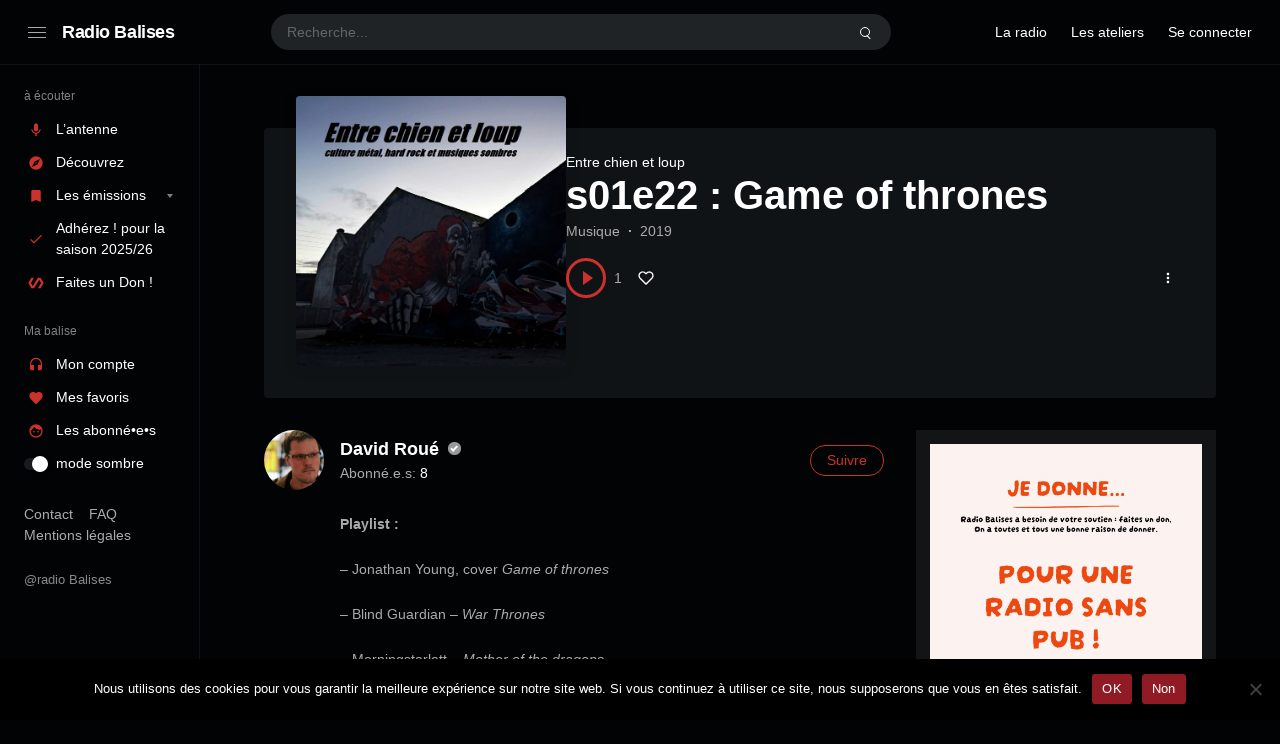

--- FILE ---
content_type: text/html; charset=UTF-8
request_url: https://radiobalises.com/station/s01e22-game-of-thrones/
body_size: 21048
content:
<!doctype html>
<html lang="fr-FR" class="dark page-animate">
<head>
	<meta charset="UTF-8" />
	<meta name="viewport" content="width=device-width, initial-scale=1, maximum-scale=1, shrink-to-fit=no" />
	<link rel="profile" href="https://gmpg.org/xfn/11" />
	<title>s01e22 : Game of thrones &#8211; Radio Balises</title>
<meta name='robots' content='max-image-preview:large' />
<link rel="alternate" type="application/rss+xml" title="Radio Balises &raquo; Flux" href="https://radiobalises.com/feed/" />
<link rel="alternate" type="application/rss+xml" title="Radio Balises &raquo; Flux des commentaires" href="https://radiobalises.com/comments/feed/" />
<link rel="alternate" title="oEmbed (JSON)" type="application/json+oembed" href="https://radiobalises.com/wp-json/oembed/1.0/embed?url=https%3A%2F%2Fradiobalises.com%2Fstation%2Fs01e22-game-of-thrones%2F" />
<link rel="alternate" title="oEmbed (XML)" type="text/xml+oembed" href="https://radiobalises.com/wp-json/oembed/1.0/embed?url=https%3A%2F%2Fradiobalises.com%2Fstation%2Fs01e22-game-of-thrones%2F&#038;format=xml" />
<style id='wp-img-auto-sizes-contain-inline-css'>
img:is([sizes=auto i],[sizes^="auto," i]){contain-intrinsic-size:3000px 1500px}
/*# sourceURL=wp-img-auto-sizes-contain-inline-css */
</style>
<style id='wp-emoji-styles-inline-css'>

	img.wp-smiley, img.emoji {
		display: inline !important;
		border: none !important;
		box-shadow: none !important;
		height: 1em !important;
		width: 1em !important;
		margin: 0 0.07em !important;
		vertical-align: -0.1em !important;
		background: none !important;
		padding: 0 !important;
	}
/*# sourceURL=wp-emoji-styles-inline-css */
</style>
<style id='wp-block-library-inline-css'>
:root{--wp-block-synced-color:#7a00df;--wp-block-synced-color--rgb:122,0,223;--wp-bound-block-color:var(--wp-block-synced-color);--wp-editor-canvas-background:#ddd;--wp-admin-theme-color:#007cba;--wp-admin-theme-color--rgb:0,124,186;--wp-admin-theme-color-darker-10:#006ba1;--wp-admin-theme-color-darker-10--rgb:0,107,160.5;--wp-admin-theme-color-darker-20:#005a87;--wp-admin-theme-color-darker-20--rgb:0,90,135;--wp-admin-border-width-focus:2px}@media (min-resolution:192dpi){:root{--wp-admin-border-width-focus:1.5px}}.wp-element-button{cursor:pointer}:root .has-very-light-gray-background-color{background-color:#eee}:root .has-very-dark-gray-background-color{background-color:#313131}:root .has-very-light-gray-color{color:#eee}:root .has-very-dark-gray-color{color:#313131}:root .has-vivid-green-cyan-to-vivid-cyan-blue-gradient-background{background:linear-gradient(135deg,#00d084,#0693e3)}:root .has-purple-crush-gradient-background{background:linear-gradient(135deg,#34e2e4,#4721fb 50%,#ab1dfe)}:root .has-hazy-dawn-gradient-background{background:linear-gradient(135deg,#faaca8,#dad0ec)}:root .has-subdued-olive-gradient-background{background:linear-gradient(135deg,#fafae1,#67a671)}:root .has-atomic-cream-gradient-background{background:linear-gradient(135deg,#fdd79a,#004a59)}:root .has-nightshade-gradient-background{background:linear-gradient(135deg,#330968,#31cdcf)}:root .has-midnight-gradient-background{background:linear-gradient(135deg,#020381,#2874fc)}:root{--wp--preset--font-size--normal:16px;--wp--preset--font-size--huge:42px}.has-regular-font-size{font-size:1em}.has-larger-font-size{font-size:2.625em}.has-normal-font-size{font-size:var(--wp--preset--font-size--normal)}.has-huge-font-size{font-size:var(--wp--preset--font-size--huge)}.has-text-align-center{text-align:center}.has-text-align-left{text-align:left}.has-text-align-right{text-align:right}.has-fit-text{white-space:nowrap!important}#end-resizable-editor-section{display:none}.aligncenter{clear:both}.items-justified-left{justify-content:flex-start}.items-justified-center{justify-content:center}.items-justified-right{justify-content:flex-end}.items-justified-space-between{justify-content:space-between}.screen-reader-text{border:0;clip-path:inset(50%);height:1px;margin:-1px;overflow:hidden;padding:0;position:absolute;width:1px;word-wrap:normal!important}.screen-reader-text:focus{background-color:#ddd;clip-path:none;color:#444;display:block;font-size:1em;height:auto;left:5px;line-height:normal;padding:15px 23px 14px;text-decoration:none;top:5px;width:auto;z-index:100000}html :where(.has-border-color){border-style:solid}html :where([style*=border-top-color]){border-top-style:solid}html :where([style*=border-right-color]){border-right-style:solid}html :where([style*=border-bottom-color]){border-bottom-style:solid}html :where([style*=border-left-color]){border-left-style:solid}html :where([style*=border-width]){border-style:solid}html :where([style*=border-top-width]){border-top-style:solid}html :where([style*=border-right-width]){border-right-style:solid}html :where([style*=border-bottom-width]){border-bottom-style:solid}html :where([style*=border-left-width]){border-left-style:solid}html :where(img[class*=wp-image-]){height:auto;max-width:100%}:where(figure){margin:0 0 1em}html :where(.is-position-sticky){--wp-admin--admin-bar--position-offset:var(--wp-admin--admin-bar--height,0px)}@media screen and (max-width:600px){html :where(.is-position-sticky){--wp-admin--admin-bar--position-offset:0px}}

/*# sourceURL=wp-block-library-inline-css */
</style><style id='wp-block-button-inline-css'>
.wp-block-button__link{align-content:center;box-sizing:border-box;cursor:pointer;display:inline-block;height:100%;text-align:center;word-break:break-word}.wp-block-button__link.aligncenter{text-align:center}.wp-block-button__link.alignright{text-align:right}:where(.wp-block-button__link){border-radius:9999px;box-shadow:none;padding:calc(.667em + 2px) calc(1.333em + 2px);text-decoration:none}.wp-block-button[style*=text-decoration] .wp-block-button__link{text-decoration:inherit}.wp-block-buttons>.wp-block-button.has-custom-width{max-width:none}.wp-block-buttons>.wp-block-button.has-custom-width .wp-block-button__link{width:100%}.wp-block-buttons>.wp-block-button.has-custom-font-size .wp-block-button__link{font-size:inherit}.wp-block-buttons>.wp-block-button.wp-block-button__width-25{width:calc(25% - var(--wp--style--block-gap, .5em)*.75)}.wp-block-buttons>.wp-block-button.wp-block-button__width-50{width:calc(50% - var(--wp--style--block-gap, .5em)*.5)}.wp-block-buttons>.wp-block-button.wp-block-button__width-75{width:calc(75% - var(--wp--style--block-gap, .5em)*.25)}.wp-block-buttons>.wp-block-button.wp-block-button__width-100{flex-basis:100%;width:100%}.wp-block-buttons.is-vertical>.wp-block-button.wp-block-button__width-25{width:25%}.wp-block-buttons.is-vertical>.wp-block-button.wp-block-button__width-50{width:50%}.wp-block-buttons.is-vertical>.wp-block-button.wp-block-button__width-75{width:75%}.wp-block-button.is-style-squared,.wp-block-button__link.wp-block-button.is-style-squared{border-radius:0}.wp-block-button.no-border-radius,.wp-block-button__link.no-border-radius{border-radius:0!important}:root :where(.wp-block-button .wp-block-button__link.is-style-outline),:root :where(.wp-block-button.is-style-outline>.wp-block-button__link){border:2px solid;padding:.667em 1.333em}:root :where(.wp-block-button .wp-block-button__link.is-style-outline:not(.has-text-color)),:root :where(.wp-block-button.is-style-outline>.wp-block-button__link:not(.has-text-color)){color:currentColor}:root :where(.wp-block-button .wp-block-button__link.is-style-outline:not(.has-background)),:root :where(.wp-block-button.is-style-outline>.wp-block-button__link:not(.has-background)){background-color:initial;background-image:none}
/*# sourceURL=https://radiobalises.com/fr/wp-includes/blocks/button/style.min.css */
</style>
<link rel='stylesheet' id='wp-block-cover-css' href='https://radiobalises.com/fr/wp-includes/blocks/cover/style.min.css?ver=6.9' media='all' />
<style id='wp-block-heading-inline-css'>
h1:where(.wp-block-heading).has-background,h2:where(.wp-block-heading).has-background,h3:where(.wp-block-heading).has-background,h4:where(.wp-block-heading).has-background,h5:where(.wp-block-heading).has-background,h6:where(.wp-block-heading).has-background{padding:1.25em 2.375em}h1.has-text-align-left[style*=writing-mode]:where([style*=vertical-lr]),h1.has-text-align-right[style*=writing-mode]:where([style*=vertical-rl]),h2.has-text-align-left[style*=writing-mode]:where([style*=vertical-lr]),h2.has-text-align-right[style*=writing-mode]:where([style*=vertical-rl]),h3.has-text-align-left[style*=writing-mode]:where([style*=vertical-lr]),h3.has-text-align-right[style*=writing-mode]:where([style*=vertical-rl]),h4.has-text-align-left[style*=writing-mode]:where([style*=vertical-lr]),h4.has-text-align-right[style*=writing-mode]:where([style*=vertical-rl]),h5.has-text-align-left[style*=writing-mode]:where([style*=vertical-lr]),h5.has-text-align-right[style*=writing-mode]:where([style*=vertical-rl]),h6.has-text-align-left[style*=writing-mode]:where([style*=vertical-lr]),h6.has-text-align-right[style*=writing-mode]:where([style*=vertical-rl]){rotate:180deg}
/*# sourceURL=https://radiobalises.com/fr/wp-includes/blocks/heading/style.min.css */
</style>
<style id='wp-block-image-inline-css'>
.wp-block-image>a,.wp-block-image>figure>a{display:inline-block}.wp-block-image img{box-sizing:border-box;height:auto;max-width:100%;vertical-align:bottom}@media not (prefers-reduced-motion){.wp-block-image img.hide{visibility:hidden}.wp-block-image img.show{animation:show-content-image .4s}}.wp-block-image[style*=border-radius] img,.wp-block-image[style*=border-radius]>a{border-radius:inherit}.wp-block-image.has-custom-border img{box-sizing:border-box}.wp-block-image.aligncenter{text-align:center}.wp-block-image.alignfull>a,.wp-block-image.alignwide>a{width:100%}.wp-block-image.alignfull img,.wp-block-image.alignwide img{height:auto;width:100%}.wp-block-image .aligncenter,.wp-block-image .alignleft,.wp-block-image .alignright,.wp-block-image.aligncenter,.wp-block-image.alignleft,.wp-block-image.alignright{display:table}.wp-block-image .aligncenter>figcaption,.wp-block-image .alignleft>figcaption,.wp-block-image .alignright>figcaption,.wp-block-image.aligncenter>figcaption,.wp-block-image.alignleft>figcaption,.wp-block-image.alignright>figcaption{caption-side:bottom;display:table-caption}.wp-block-image .alignleft{float:left;margin:.5em 1em .5em 0}.wp-block-image .alignright{float:right;margin:.5em 0 .5em 1em}.wp-block-image .aligncenter{margin-left:auto;margin-right:auto}.wp-block-image :where(figcaption){margin-bottom:1em;margin-top:.5em}.wp-block-image.is-style-circle-mask img{border-radius:9999px}@supports ((-webkit-mask-image:none) or (mask-image:none)) or (-webkit-mask-image:none){.wp-block-image.is-style-circle-mask img{border-radius:0;-webkit-mask-image:url('data:image/svg+xml;utf8,<svg viewBox="0 0 100 100" xmlns="http://www.w3.org/2000/svg"><circle cx="50" cy="50" r="50"/></svg>');mask-image:url('data:image/svg+xml;utf8,<svg viewBox="0 0 100 100" xmlns="http://www.w3.org/2000/svg"><circle cx="50" cy="50" r="50"/></svg>');mask-mode:alpha;-webkit-mask-position:center;mask-position:center;-webkit-mask-repeat:no-repeat;mask-repeat:no-repeat;-webkit-mask-size:contain;mask-size:contain}}:root :where(.wp-block-image.is-style-rounded img,.wp-block-image .is-style-rounded img){border-radius:9999px}.wp-block-image figure{margin:0}.wp-lightbox-container{display:flex;flex-direction:column;position:relative}.wp-lightbox-container img{cursor:zoom-in}.wp-lightbox-container img:hover+button{opacity:1}.wp-lightbox-container button{align-items:center;backdrop-filter:blur(16px) saturate(180%);background-color:#5a5a5a40;border:none;border-radius:4px;cursor:zoom-in;display:flex;height:20px;justify-content:center;opacity:0;padding:0;position:absolute;right:16px;text-align:center;top:16px;width:20px;z-index:100}@media not (prefers-reduced-motion){.wp-lightbox-container button{transition:opacity .2s ease}}.wp-lightbox-container button:focus-visible{outline:3px auto #5a5a5a40;outline:3px auto -webkit-focus-ring-color;outline-offset:3px}.wp-lightbox-container button:hover{cursor:pointer;opacity:1}.wp-lightbox-container button:focus{opacity:1}.wp-lightbox-container button:focus,.wp-lightbox-container button:hover,.wp-lightbox-container button:not(:hover):not(:active):not(.has-background){background-color:#5a5a5a40;border:none}.wp-lightbox-overlay{box-sizing:border-box;cursor:zoom-out;height:100vh;left:0;overflow:hidden;position:fixed;top:0;visibility:hidden;width:100%;z-index:100000}.wp-lightbox-overlay .close-button{align-items:center;cursor:pointer;display:flex;justify-content:center;min-height:40px;min-width:40px;padding:0;position:absolute;right:calc(env(safe-area-inset-right) + 16px);top:calc(env(safe-area-inset-top) + 16px);z-index:5000000}.wp-lightbox-overlay .close-button:focus,.wp-lightbox-overlay .close-button:hover,.wp-lightbox-overlay .close-button:not(:hover):not(:active):not(.has-background){background:none;border:none}.wp-lightbox-overlay .lightbox-image-container{height:var(--wp--lightbox-container-height);left:50%;overflow:hidden;position:absolute;top:50%;transform:translate(-50%,-50%);transform-origin:top left;width:var(--wp--lightbox-container-width);z-index:9999999999}.wp-lightbox-overlay .wp-block-image{align-items:center;box-sizing:border-box;display:flex;height:100%;justify-content:center;margin:0;position:relative;transform-origin:0 0;width:100%;z-index:3000000}.wp-lightbox-overlay .wp-block-image img{height:var(--wp--lightbox-image-height);min-height:var(--wp--lightbox-image-height);min-width:var(--wp--lightbox-image-width);width:var(--wp--lightbox-image-width)}.wp-lightbox-overlay .wp-block-image figcaption{display:none}.wp-lightbox-overlay button{background:none;border:none}.wp-lightbox-overlay .scrim{background-color:#fff;height:100%;opacity:.9;position:absolute;width:100%;z-index:2000000}.wp-lightbox-overlay.active{visibility:visible}@media not (prefers-reduced-motion){.wp-lightbox-overlay.active{animation:turn-on-visibility .25s both}.wp-lightbox-overlay.active img{animation:turn-on-visibility .35s both}.wp-lightbox-overlay.show-closing-animation:not(.active){animation:turn-off-visibility .35s both}.wp-lightbox-overlay.show-closing-animation:not(.active) img{animation:turn-off-visibility .25s both}.wp-lightbox-overlay.zoom.active{animation:none;opacity:1;visibility:visible}.wp-lightbox-overlay.zoom.active .lightbox-image-container{animation:lightbox-zoom-in .4s}.wp-lightbox-overlay.zoom.active .lightbox-image-container img{animation:none}.wp-lightbox-overlay.zoom.active .scrim{animation:turn-on-visibility .4s forwards}.wp-lightbox-overlay.zoom.show-closing-animation:not(.active){animation:none}.wp-lightbox-overlay.zoom.show-closing-animation:not(.active) .lightbox-image-container{animation:lightbox-zoom-out .4s}.wp-lightbox-overlay.zoom.show-closing-animation:not(.active) .lightbox-image-container img{animation:none}.wp-lightbox-overlay.zoom.show-closing-animation:not(.active) .scrim{animation:turn-off-visibility .4s forwards}}@keyframes show-content-image{0%{visibility:hidden}99%{visibility:hidden}to{visibility:visible}}@keyframes turn-on-visibility{0%{opacity:0}to{opacity:1}}@keyframes turn-off-visibility{0%{opacity:1;visibility:visible}99%{opacity:0;visibility:visible}to{opacity:0;visibility:hidden}}@keyframes lightbox-zoom-in{0%{transform:translate(calc((-100vw + var(--wp--lightbox-scrollbar-width))/2 + var(--wp--lightbox-initial-left-position)),calc(-50vh + var(--wp--lightbox-initial-top-position))) scale(var(--wp--lightbox-scale))}to{transform:translate(-50%,-50%) scale(1)}}@keyframes lightbox-zoom-out{0%{transform:translate(-50%,-50%) scale(1);visibility:visible}99%{visibility:visible}to{transform:translate(calc((-100vw + var(--wp--lightbox-scrollbar-width))/2 + var(--wp--lightbox-initial-left-position)),calc(-50vh + var(--wp--lightbox-initial-top-position))) scale(var(--wp--lightbox-scale));visibility:hidden}}
/*# sourceURL=https://radiobalises.com/fr/wp-includes/blocks/image/style.min.css */
</style>
<style id='wp-block-image-theme-inline-css'>
:root :where(.wp-block-image figcaption){color:#555;font-size:13px;text-align:center}.is-dark-theme :root :where(.wp-block-image figcaption){color:#ffffffa6}.wp-block-image{margin:0 0 1em}
/*# sourceURL=https://radiobalises.com/fr/wp-includes/blocks/image/theme.min.css */
</style>
<style id='wp-block-list-inline-css'>
ol,ul{box-sizing:border-box}:root :where(.wp-block-list.has-background){padding:1.25em 2.375em}
/*# sourceURL=https://radiobalises.com/fr/wp-includes/blocks/list/style.min.css */
</style>
<style id='wp-block-columns-inline-css'>
.wp-block-columns{box-sizing:border-box;display:flex;flex-wrap:wrap!important}@media (min-width:782px){.wp-block-columns{flex-wrap:nowrap!important}}.wp-block-columns{align-items:normal!important}.wp-block-columns.are-vertically-aligned-top{align-items:flex-start}.wp-block-columns.are-vertically-aligned-center{align-items:center}.wp-block-columns.are-vertically-aligned-bottom{align-items:flex-end}@media (max-width:781px){.wp-block-columns:not(.is-not-stacked-on-mobile)>.wp-block-column{flex-basis:100%!important}}@media (min-width:782px){.wp-block-columns:not(.is-not-stacked-on-mobile)>.wp-block-column{flex-basis:0;flex-grow:1}.wp-block-columns:not(.is-not-stacked-on-mobile)>.wp-block-column[style*=flex-basis]{flex-grow:0}}.wp-block-columns.is-not-stacked-on-mobile{flex-wrap:nowrap!important}.wp-block-columns.is-not-stacked-on-mobile>.wp-block-column{flex-basis:0;flex-grow:1}.wp-block-columns.is-not-stacked-on-mobile>.wp-block-column[style*=flex-basis]{flex-grow:0}:where(.wp-block-columns){margin-bottom:1.75em}:where(.wp-block-columns.has-background){padding:1.25em 2.375em}.wp-block-column{flex-grow:1;min-width:0;overflow-wrap:break-word;word-break:break-word}.wp-block-column.is-vertically-aligned-top{align-self:flex-start}.wp-block-column.is-vertically-aligned-center{align-self:center}.wp-block-column.is-vertically-aligned-bottom{align-self:flex-end}.wp-block-column.is-vertically-aligned-stretch{align-self:stretch}.wp-block-column.is-vertically-aligned-bottom,.wp-block-column.is-vertically-aligned-center,.wp-block-column.is-vertically-aligned-top{width:100%}
/*# sourceURL=https://radiobalises.com/fr/wp-includes/blocks/columns/style.min.css */
</style>
<style id='wp-block-group-inline-css'>
.wp-block-group{box-sizing:border-box}:where(.wp-block-group.wp-block-group-is-layout-constrained){position:relative}
/*# sourceURL=https://radiobalises.com/fr/wp-includes/blocks/group/style.min.css */
</style>
<style id='wp-block-group-theme-inline-css'>
:where(.wp-block-group.has-background){padding:1.25em 2.375em}
/*# sourceURL=https://radiobalises.com/fr/wp-includes/blocks/group/theme.min.css */
</style>
<style id='wp-block-paragraph-inline-css'>
.is-small-text{font-size:.875em}.is-regular-text{font-size:1em}.is-large-text{font-size:2.25em}.is-larger-text{font-size:3em}.has-drop-cap:not(:focus):first-letter{float:left;font-size:8.4em;font-style:normal;font-weight:100;line-height:.68;margin:.05em .1em 0 0;text-transform:uppercase}body.rtl .has-drop-cap:not(:focus):first-letter{float:none;margin-left:.1em}p.has-drop-cap.has-background{overflow:hidden}:root :where(p.has-background){padding:1.25em 2.375em}:where(p.has-text-color:not(.has-link-color)) a{color:inherit}p.has-text-align-left[style*="writing-mode:vertical-lr"],p.has-text-align-right[style*="writing-mode:vertical-rl"]{rotate:180deg}
/*# sourceURL=https://radiobalises.com/fr/wp-includes/blocks/paragraph/style.min.css */
</style>
<style id='wp-block-separator-inline-css'>
@charset "UTF-8";.wp-block-separator{border:none;border-top:2px solid}:root :where(.wp-block-separator.is-style-dots){height:auto;line-height:1;text-align:center}:root :where(.wp-block-separator.is-style-dots):before{color:currentColor;content:"···";font-family:serif;font-size:1.5em;letter-spacing:2em;padding-left:2em}.wp-block-separator.is-style-dots{background:none!important;border:none!important}
/*# sourceURL=https://radiobalises.com/fr/wp-includes/blocks/separator/style.min.css */
</style>
<style id='wp-block-separator-theme-inline-css'>
.wp-block-separator.has-css-opacity{opacity:.4}.wp-block-separator{border:none;border-bottom:2px solid;margin-left:auto;margin-right:auto}.wp-block-separator.has-alpha-channel-opacity{opacity:1}.wp-block-separator:not(.is-style-wide):not(.is-style-dots){width:100px}.wp-block-separator.has-background:not(.is-style-dots){border-bottom:none;height:1px}.wp-block-separator.has-background:not(.is-style-wide):not(.is-style-dots){height:2px}
/*# sourceURL=https://radiobalises.com/fr/wp-includes/blocks/separator/theme.min.css */
</style>
<style id='wp-block-social-links-inline-css'>
.wp-block-social-links{background:none;box-sizing:border-box;margin-left:0;padding-left:0;padding-right:0;text-indent:0}.wp-block-social-links .wp-social-link a,.wp-block-social-links .wp-social-link a:hover{border-bottom:0;box-shadow:none;text-decoration:none}.wp-block-social-links .wp-social-link svg{height:1em;width:1em}.wp-block-social-links .wp-social-link span:not(.screen-reader-text){font-size:.65em;margin-left:.5em;margin-right:.5em}.wp-block-social-links.has-small-icon-size{font-size:16px}.wp-block-social-links,.wp-block-social-links.has-normal-icon-size{font-size:24px}.wp-block-social-links.has-large-icon-size{font-size:36px}.wp-block-social-links.has-huge-icon-size{font-size:48px}.wp-block-social-links.aligncenter{display:flex;justify-content:center}.wp-block-social-links.alignright{justify-content:flex-end}.wp-block-social-link{border-radius:9999px;display:block}@media not (prefers-reduced-motion){.wp-block-social-link{transition:transform .1s ease}}.wp-block-social-link{height:auto}.wp-block-social-link a{align-items:center;display:flex;line-height:0}.wp-block-social-link:hover{transform:scale(1.1)}.wp-block-social-links .wp-block-social-link.wp-social-link{display:inline-block;margin:0;padding:0}.wp-block-social-links .wp-block-social-link.wp-social-link .wp-block-social-link-anchor,.wp-block-social-links .wp-block-social-link.wp-social-link .wp-block-social-link-anchor svg,.wp-block-social-links .wp-block-social-link.wp-social-link .wp-block-social-link-anchor:active,.wp-block-social-links .wp-block-social-link.wp-social-link .wp-block-social-link-anchor:hover,.wp-block-social-links .wp-block-social-link.wp-social-link .wp-block-social-link-anchor:visited{color:currentColor;fill:currentColor}:where(.wp-block-social-links:not(.is-style-logos-only)) .wp-social-link{background-color:#f0f0f0;color:#444}:where(.wp-block-social-links:not(.is-style-logos-only)) .wp-social-link-amazon{background-color:#f90;color:#fff}:where(.wp-block-social-links:not(.is-style-logos-only)) .wp-social-link-bandcamp{background-color:#1ea0c3;color:#fff}:where(.wp-block-social-links:not(.is-style-logos-only)) .wp-social-link-behance{background-color:#0757fe;color:#fff}:where(.wp-block-social-links:not(.is-style-logos-only)) .wp-social-link-bluesky{background-color:#0a7aff;color:#fff}:where(.wp-block-social-links:not(.is-style-logos-only)) .wp-social-link-codepen{background-color:#1e1f26;color:#fff}:where(.wp-block-social-links:not(.is-style-logos-only)) .wp-social-link-deviantart{background-color:#02e49b;color:#fff}:where(.wp-block-social-links:not(.is-style-logos-only)) .wp-social-link-discord{background-color:#5865f2;color:#fff}:where(.wp-block-social-links:not(.is-style-logos-only)) .wp-social-link-dribbble{background-color:#e94c89;color:#fff}:where(.wp-block-social-links:not(.is-style-logos-only)) .wp-social-link-dropbox{background-color:#4280ff;color:#fff}:where(.wp-block-social-links:not(.is-style-logos-only)) .wp-social-link-etsy{background-color:#f45800;color:#fff}:where(.wp-block-social-links:not(.is-style-logos-only)) .wp-social-link-facebook{background-color:#0866ff;color:#fff}:where(.wp-block-social-links:not(.is-style-logos-only)) .wp-social-link-fivehundredpx{background-color:#000;color:#fff}:where(.wp-block-social-links:not(.is-style-logos-only)) .wp-social-link-flickr{background-color:#0461dd;color:#fff}:where(.wp-block-social-links:not(.is-style-logos-only)) .wp-social-link-foursquare{background-color:#e65678;color:#fff}:where(.wp-block-social-links:not(.is-style-logos-only)) .wp-social-link-github{background-color:#24292d;color:#fff}:where(.wp-block-social-links:not(.is-style-logos-only)) .wp-social-link-goodreads{background-color:#eceadd;color:#382110}:where(.wp-block-social-links:not(.is-style-logos-only)) .wp-social-link-google{background-color:#ea4434;color:#fff}:where(.wp-block-social-links:not(.is-style-logos-only)) .wp-social-link-gravatar{background-color:#1d4fc4;color:#fff}:where(.wp-block-social-links:not(.is-style-logos-only)) .wp-social-link-instagram{background-color:#f00075;color:#fff}:where(.wp-block-social-links:not(.is-style-logos-only)) .wp-social-link-lastfm{background-color:#e21b24;color:#fff}:where(.wp-block-social-links:not(.is-style-logos-only)) .wp-social-link-linkedin{background-color:#0d66c2;color:#fff}:where(.wp-block-social-links:not(.is-style-logos-only)) .wp-social-link-mastodon{background-color:#3288d4;color:#fff}:where(.wp-block-social-links:not(.is-style-logos-only)) .wp-social-link-medium{background-color:#000;color:#fff}:where(.wp-block-social-links:not(.is-style-logos-only)) .wp-social-link-meetup{background-color:#f6405f;color:#fff}:where(.wp-block-social-links:not(.is-style-logos-only)) .wp-social-link-patreon{background-color:#000;color:#fff}:where(.wp-block-social-links:not(.is-style-logos-only)) .wp-social-link-pinterest{background-color:#e60122;color:#fff}:where(.wp-block-social-links:not(.is-style-logos-only)) .wp-social-link-pocket{background-color:#ef4155;color:#fff}:where(.wp-block-social-links:not(.is-style-logos-only)) .wp-social-link-reddit{background-color:#ff4500;color:#fff}:where(.wp-block-social-links:not(.is-style-logos-only)) .wp-social-link-skype{background-color:#0478d7;color:#fff}:where(.wp-block-social-links:not(.is-style-logos-only)) .wp-social-link-snapchat{background-color:#fefc00;color:#fff;stroke:#000}:where(.wp-block-social-links:not(.is-style-logos-only)) .wp-social-link-soundcloud{background-color:#ff5600;color:#fff}:where(.wp-block-social-links:not(.is-style-logos-only)) .wp-social-link-spotify{background-color:#1bd760;color:#fff}:where(.wp-block-social-links:not(.is-style-logos-only)) .wp-social-link-telegram{background-color:#2aabee;color:#fff}:where(.wp-block-social-links:not(.is-style-logos-only)) .wp-social-link-threads{background-color:#000;color:#fff}:where(.wp-block-social-links:not(.is-style-logos-only)) .wp-social-link-tiktok{background-color:#000;color:#fff}:where(.wp-block-social-links:not(.is-style-logos-only)) .wp-social-link-tumblr{background-color:#011835;color:#fff}:where(.wp-block-social-links:not(.is-style-logos-only)) .wp-social-link-twitch{background-color:#6440a4;color:#fff}:where(.wp-block-social-links:not(.is-style-logos-only)) .wp-social-link-twitter{background-color:#1da1f2;color:#fff}:where(.wp-block-social-links:not(.is-style-logos-only)) .wp-social-link-vimeo{background-color:#1eb7ea;color:#fff}:where(.wp-block-social-links:not(.is-style-logos-only)) .wp-social-link-vk{background-color:#4680c2;color:#fff}:where(.wp-block-social-links:not(.is-style-logos-only)) .wp-social-link-wordpress{background-color:#3499cd;color:#fff}:where(.wp-block-social-links:not(.is-style-logos-only)) .wp-social-link-whatsapp{background-color:#25d366;color:#fff}:where(.wp-block-social-links:not(.is-style-logos-only)) .wp-social-link-x{background-color:#000;color:#fff}:where(.wp-block-social-links:not(.is-style-logos-only)) .wp-social-link-yelp{background-color:#d32422;color:#fff}:where(.wp-block-social-links:not(.is-style-logos-only)) .wp-social-link-youtube{background-color:red;color:#fff}:where(.wp-block-social-links.is-style-logos-only) .wp-social-link{background:none}:where(.wp-block-social-links.is-style-logos-only) .wp-social-link svg{height:1.25em;width:1.25em}:where(.wp-block-social-links.is-style-logos-only) .wp-social-link-amazon{color:#f90}:where(.wp-block-social-links.is-style-logos-only) .wp-social-link-bandcamp{color:#1ea0c3}:where(.wp-block-social-links.is-style-logos-only) .wp-social-link-behance{color:#0757fe}:where(.wp-block-social-links.is-style-logos-only) .wp-social-link-bluesky{color:#0a7aff}:where(.wp-block-social-links.is-style-logos-only) .wp-social-link-codepen{color:#1e1f26}:where(.wp-block-social-links.is-style-logos-only) .wp-social-link-deviantart{color:#02e49b}:where(.wp-block-social-links.is-style-logos-only) .wp-social-link-discord{color:#5865f2}:where(.wp-block-social-links.is-style-logos-only) .wp-social-link-dribbble{color:#e94c89}:where(.wp-block-social-links.is-style-logos-only) .wp-social-link-dropbox{color:#4280ff}:where(.wp-block-social-links.is-style-logos-only) .wp-social-link-etsy{color:#f45800}:where(.wp-block-social-links.is-style-logos-only) .wp-social-link-facebook{color:#0866ff}:where(.wp-block-social-links.is-style-logos-only) .wp-social-link-fivehundredpx{color:#000}:where(.wp-block-social-links.is-style-logos-only) .wp-social-link-flickr{color:#0461dd}:where(.wp-block-social-links.is-style-logos-only) .wp-social-link-foursquare{color:#e65678}:where(.wp-block-social-links.is-style-logos-only) .wp-social-link-github{color:#24292d}:where(.wp-block-social-links.is-style-logos-only) .wp-social-link-goodreads{color:#382110}:where(.wp-block-social-links.is-style-logos-only) .wp-social-link-google{color:#ea4434}:where(.wp-block-social-links.is-style-logos-only) .wp-social-link-gravatar{color:#1d4fc4}:where(.wp-block-social-links.is-style-logos-only) .wp-social-link-instagram{color:#f00075}:where(.wp-block-social-links.is-style-logos-only) .wp-social-link-lastfm{color:#e21b24}:where(.wp-block-social-links.is-style-logos-only) .wp-social-link-linkedin{color:#0d66c2}:where(.wp-block-social-links.is-style-logos-only) .wp-social-link-mastodon{color:#3288d4}:where(.wp-block-social-links.is-style-logos-only) .wp-social-link-medium{color:#000}:where(.wp-block-social-links.is-style-logos-only) .wp-social-link-meetup{color:#f6405f}:where(.wp-block-social-links.is-style-logos-only) .wp-social-link-patreon{color:#000}:where(.wp-block-social-links.is-style-logos-only) .wp-social-link-pinterest{color:#e60122}:where(.wp-block-social-links.is-style-logos-only) .wp-social-link-pocket{color:#ef4155}:where(.wp-block-social-links.is-style-logos-only) .wp-social-link-reddit{color:#ff4500}:where(.wp-block-social-links.is-style-logos-only) .wp-social-link-skype{color:#0478d7}:where(.wp-block-social-links.is-style-logos-only) .wp-social-link-snapchat{color:#fff;stroke:#000}:where(.wp-block-social-links.is-style-logos-only) .wp-social-link-soundcloud{color:#ff5600}:where(.wp-block-social-links.is-style-logos-only) .wp-social-link-spotify{color:#1bd760}:where(.wp-block-social-links.is-style-logos-only) .wp-social-link-telegram{color:#2aabee}:where(.wp-block-social-links.is-style-logos-only) .wp-social-link-threads{color:#000}:where(.wp-block-social-links.is-style-logos-only) .wp-social-link-tiktok{color:#000}:where(.wp-block-social-links.is-style-logos-only) .wp-social-link-tumblr{color:#011835}:where(.wp-block-social-links.is-style-logos-only) .wp-social-link-twitch{color:#6440a4}:where(.wp-block-social-links.is-style-logos-only) .wp-social-link-twitter{color:#1da1f2}:where(.wp-block-social-links.is-style-logos-only) .wp-social-link-vimeo{color:#1eb7ea}:where(.wp-block-social-links.is-style-logos-only) .wp-social-link-vk{color:#4680c2}:where(.wp-block-social-links.is-style-logos-only) .wp-social-link-whatsapp{color:#25d366}:where(.wp-block-social-links.is-style-logos-only) .wp-social-link-wordpress{color:#3499cd}:where(.wp-block-social-links.is-style-logos-only) .wp-social-link-x{color:#000}:where(.wp-block-social-links.is-style-logos-only) .wp-social-link-yelp{color:#d32422}:where(.wp-block-social-links.is-style-logos-only) .wp-social-link-youtube{color:red}.wp-block-social-links.is-style-pill-shape .wp-social-link{width:auto}:root :where(.wp-block-social-links .wp-social-link a){padding:.25em}:root :where(.wp-block-social-links.is-style-logos-only .wp-social-link a){padding:0}:root :where(.wp-block-social-links.is-style-pill-shape .wp-social-link a){padding-left:.6666666667em;padding-right:.6666666667em}.wp-block-social-links:not(.has-icon-color):not(.has-icon-background-color) .wp-social-link-snapchat .wp-block-social-link-label{color:#000}
/*# sourceURL=https://radiobalises.com/fr/wp-includes/blocks/social-links/style.min.css */
</style>
<style id='wp-block-spacer-inline-css'>
.wp-block-spacer{clear:both}
/*# sourceURL=https://radiobalises.com/fr/wp-includes/blocks/spacer/style.min.css */
</style>
<style id='global-styles-inline-css'>
:root{--wp--preset--aspect-ratio--square: 1;--wp--preset--aspect-ratio--4-3: 4/3;--wp--preset--aspect-ratio--3-4: 3/4;--wp--preset--aspect-ratio--3-2: 3/2;--wp--preset--aspect-ratio--2-3: 2/3;--wp--preset--aspect-ratio--16-9: 16/9;--wp--preset--aspect-ratio--9-16: 9/16;--wp--preset--color--black: #000000;--wp--preset--color--cyan-bluish-gray: #abb8c3;--wp--preset--color--white: #ffffff;--wp--preset--color--pale-pink: #f78da7;--wp--preset--color--vivid-red: #cf2e2e;--wp--preset--color--luminous-vivid-orange: #ff6900;--wp--preset--color--luminous-vivid-amber: #fcb900;--wp--preset--color--light-green-cyan: #7bdcb5;--wp--preset--color--vivid-green-cyan: #00d084;--wp--preset--color--pale-cyan-blue: #8ed1fc;--wp--preset--color--vivid-cyan-blue: #0693e3;--wp--preset--color--vivid-purple: #9b51e0;--wp--preset--gradient--vivid-cyan-blue-to-vivid-purple: linear-gradient(135deg,rgb(6,147,227) 0%,rgb(155,81,224) 100%);--wp--preset--gradient--light-green-cyan-to-vivid-green-cyan: linear-gradient(135deg,rgb(122,220,180) 0%,rgb(0,208,130) 100%);--wp--preset--gradient--luminous-vivid-amber-to-luminous-vivid-orange: linear-gradient(135deg,rgb(252,185,0) 0%,rgb(255,105,0) 100%);--wp--preset--gradient--luminous-vivid-orange-to-vivid-red: linear-gradient(135deg,rgb(255,105,0) 0%,rgb(207,46,46) 100%);--wp--preset--gradient--very-light-gray-to-cyan-bluish-gray: linear-gradient(135deg,rgb(238,238,238) 0%,rgb(169,184,195) 100%);--wp--preset--gradient--cool-to-warm-spectrum: linear-gradient(135deg,rgb(74,234,220) 0%,rgb(151,120,209) 20%,rgb(207,42,186) 40%,rgb(238,44,130) 60%,rgb(251,105,98) 80%,rgb(254,248,76) 100%);--wp--preset--gradient--blush-light-purple: linear-gradient(135deg,rgb(255,206,236) 0%,rgb(152,150,240) 100%);--wp--preset--gradient--blush-bordeaux: linear-gradient(135deg,rgb(254,205,165) 0%,rgb(254,45,45) 50%,rgb(107,0,62) 100%);--wp--preset--gradient--luminous-dusk: linear-gradient(135deg,rgb(255,203,112) 0%,rgb(199,81,192) 50%,rgb(65,88,208) 100%);--wp--preset--gradient--pale-ocean: linear-gradient(135deg,rgb(255,245,203) 0%,rgb(182,227,212) 50%,rgb(51,167,181) 100%);--wp--preset--gradient--electric-grass: linear-gradient(135deg,rgb(202,248,128) 0%,rgb(113,206,126) 100%);--wp--preset--gradient--midnight: linear-gradient(135deg,rgb(2,3,129) 0%,rgb(40,116,252) 100%);--wp--preset--font-size--small: 13px;--wp--preset--font-size--medium: 20px;--wp--preset--font-size--large: 36px;--wp--preset--font-size--x-large: 42px;--wp--preset--spacing--20: 0.44rem;--wp--preset--spacing--30: 0.67rem;--wp--preset--spacing--40: 1rem;--wp--preset--spacing--50: 1.5rem;--wp--preset--spacing--60: 2.25rem;--wp--preset--spacing--70: 3.38rem;--wp--preset--spacing--80: 5.06rem;--wp--preset--shadow--natural: 6px 6px 9px rgba(0, 0, 0, 0.2);--wp--preset--shadow--deep: 12px 12px 50px rgba(0, 0, 0, 0.4);--wp--preset--shadow--sharp: 6px 6px 0px rgba(0, 0, 0, 0.2);--wp--preset--shadow--outlined: 6px 6px 0px -3px rgb(255, 255, 255), 6px 6px rgb(0, 0, 0);--wp--preset--shadow--crisp: 6px 6px 0px rgb(0, 0, 0);}:where(.is-layout-flex){gap: 0.5em;}:where(.is-layout-grid){gap: 0.5em;}body .is-layout-flex{display: flex;}.is-layout-flex{flex-wrap: wrap;align-items: center;}.is-layout-flex > :is(*, div){margin: 0;}body .is-layout-grid{display: grid;}.is-layout-grid > :is(*, div){margin: 0;}:where(.wp-block-columns.is-layout-flex){gap: 2em;}:where(.wp-block-columns.is-layout-grid){gap: 2em;}:where(.wp-block-post-template.is-layout-flex){gap: 1.25em;}:where(.wp-block-post-template.is-layout-grid){gap: 1.25em;}.has-black-color{color: var(--wp--preset--color--black) !important;}.has-cyan-bluish-gray-color{color: var(--wp--preset--color--cyan-bluish-gray) !important;}.has-white-color{color: var(--wp--preset--color--white) !important;}.has-pale-pink-color{color: var(--wp--preset--color--pale-pink) !important;}.has-vivid-red-color{color: var(--wp--preset--color--vivid-red) !important;}.has-luminous-vivid-orange-color{color: var(--wp--preset--color--luminous-vivid-orange) !important;}.has-luminous-vivid-amber-color{color: var(--wp--preset--color--luminous-vivid-amber) !important;}.has-light-green-cyan-color{color: var(--wp--preset--color--light-green-cyan) !important;}.has-vivid-green-cyan-color{color: var(--wp--preset--color--vivid-green-cyan) !important;}.has-pale-cyan-blue-color{color: var(--wp--preset--color--pale-cyan-blue) !important;}.has-vivid-cyan-blue-color{color: var(--wp--preset--color--vivid-cyan-blue) !important;}.has-vivid-purple-color{color: var(--wp--preset--color--vivid-purple) !important;}.has-black-background-color{background-color: var(--wp--preset--color--black) !important;}.has-cyan-bluish-gray-background-color{background-color: var(--wp--preset--color--cyan-bluish-gray) !important;}.has-white-background-color{background-color: var(--wp--preset--color--white) !important;}.has-pale-pink-background-color{background-color: var(--wp--preset--color--pale-pink) !important;}.has-vivid-red-background-color{background-color: var(--wp--preset--color--vivid-red) !important;}.has-luminous-vivid-orange-background-color{background-color: var(--wp--preset--color--luminous-vivid-orange) !important;}.has-luminous-vivid-amber-background-color{background-color: var(--wp--preset--color--luminous-vivid-amber) !important;}.has-light-green-cyan-background-color{background-color: var(--wp--preset--color--light-green-cyan) !important;}.has-vivid-green-cyan-background-color{background-color: var(--wp--preset--color--vivid-green-cyan) !important;}.has-pale-cyan-blue-background-color{background-color: var(--wp--preset--color--pale-cyan-blue) !important;}.has-vivid-cyan-blue-background-color{background-color: var(--wp--preset--color--vivid-cyan-blue) !important;}.has-vivid-purple-background-color{background-color: var(--wp--preset--color--vivid-purple) !important;}.has-black-border-color{border-color: var(--wp--preset--color--black) !important;}.has-cyan-bluish-gray-border-color{border-color: var(--wp--preset--color--cyan-bluish-gray) !important;}.has-white-border-color{border-color: var(--wp--preset--color--white) !important;}.has-pale-pink-border-color{border-color: var(--wp--preset--color--pale-pink) !important;}.has-vivid-red-border-color{border-color: var(--wp--preset--color--vivid-red) !important;}.has-luminous-vivid-orange-border-color{border-color: var(--wp--preset--color--luminous-vivid-orange) !important;}.has-luminous-vivid-amber-border-color{border-color: var(--wp--preset--color--luminous-vivid-amber) !important;}.has-light-green-cyan-border-color{border-color: var(--wp--preset--color--light-green-cyan) !important;}.has-vivid-green-cyan-border-color{border-color: var(--wp--preset--color--vivid-green-cyan) !important;}.has-pale-cyan-blue-border-color{border-color: var(--wp--preset--color--pale-cyan-blue) !important;}.has-vivid-cyan-blue-border-color{border-color: var(--wp--preset--color--vivid-cyan-blue) !important;}.has-vivid-purple-border-color{border-color: var(--wp--preset--color--vivid-purple) !important;}.has-vivid-cyan-blue-to-vivid-purple-gradient-background{background: var(--wp--preset--gradient--vivid-cyan-blue-to-vivid-purple) !important;}.has-light-green-cyan-to-vivid-green-cyan-gradient-background{background: var(--wp--preset--gradient--light-green-cyan-to-vivid-green-cyan) !important;}.has-luminous-vivid-amber-to-luminous-vivid-orange-gradient-background{background: var(--wp--preset--gradient--luminous-vivid-amber-to-luminous-vivid-orange) !important;}.has-luminous-vivid-orange-to-vivid-red-gradient-background{background: var(--wp--preset--gradient--luminous-vivid-orange-to-vivid-red) !important;}.has-very-light-gray-to-cyan-bluish-gray-gradient-background{background: var(--wp--preset--gradient--very-light-gray-to-cyan-bluish-gray) !important;}.has-cool-to-warm-spectrum-gradient-background{background: var(--wp--preset--gradient--cool-to-warm-spectrum) !important;}.has-blush-light-purple-gradient-background{background: var(--wp--preset--gradient--blush-light-purple) !important;}.has-blush-bordeaux-gradient-background{background: var(--wp--preset--gradient--blush-bordeaux) !important;}.has-luminous-dusk-gradient-background{background: var(--wp--preset--gradient--luminous-dusk) !important;}.has-pale-ocean-gradient-background{background: var(--wp--preset--gradient--pale-ocean) !important;}.has-electric-grass-gradient-background{background: var(--wp--preset--gradient--electric-grass) !important;}.has-midnight-gradient-background{background: var(--wp--preset--gradient--midnight) !important;}.has-small-font-size{font-size: var(--wp--preset--font-size--small) !important;}.has-medium-font-size{font-size: var(--wp--preset--font-size--medium) !important;}.has-large-font-size{font-size: var(--wp--preset--font-size--large) !important;}.has-x-large-font-size{font-size: var(--wp--preset--font-size--x-large) !important;}
:where(.wp-block-columns.is-layout-flex){gap: 2em;}:where(.wp-block-columns.is-layout-grid){gap: 2em;}
/*# sourceURL=global-styles-inline-css */
</style>
<style id='core-block-supports-duotone-inline-css'>
.wp-duotone-unset-1.wp-block-image img, .wp-duotone-unset-1.wp-block-image .components-placeholder{filter:unset;}.wp-duotone-000000-ffffff-2.wp-block-cover > .wp-block-cover__image-background, .wp-duotone-000000-ffffff-2.wp-block-cover > .wp-block-cover__video-background{filter:url(#wp-duotone-000000-ffffff-2);}
/*# sourceURL=core-block-supports-duotone-inline-css */
</style>

<style id='classic-theme-styles-inline-css'>
/*! This file is auto-generated */
.wp-block-button__link{color:#fff;background-color:#32373c;border-radius:9999px;box-shadow:none;text-decoration:none;padding:calc(.667em + 2px) calc(1.333em + 2px);font-size:1.125em}.wp-block-file__button{background:#32373c;color:#fff;text-decoration:none}
/*# sourceURL=/wp-includes/css/classic-themes.min.css */
</style>
<link rel='stylesheet' id='edd-blocks-css' href='https://radiobalises.com/fr/wp-content/plugins/easy-digital-downloads/includes/blocks/assets/css/edd-blocks.css?ver=3.6.4' media='all' />
<link rel='stylesheet' id='contact-form-7-css' href='https://radiobalises.com/fr/wp-content/plugins/contact-form-7/includes/css/styles.css?ver=6.1.4' media='all' />
<style id='contact-form-7-inline-css'>
.wpcf7 .wpcf7-recaptcha iframe {margin-bottom: 0;}.wpcf7 .wpcf7-recaptcha[data-align="center"] > div {margin: 0 auto;}.wpcf7 .wpcf7-recaptcha[data-align="right"] > div {margin: 0 0 0 auto;}
/*# sourceURL=contact-form-7-inline-css */
</style>
<link rel='stylesheet' id='cookie-notice-front-css' href='https://radiobalises.com/fr/wp-content/plugins/cookie-notice/css/front.min.css?ver=2.5.11' media='all' />
<link rel='stylesheet' id='hello-asso-css' href='https://radiobalises.com/fr/wp-content/plugins/helloasso/public/css/hello-asso-public.css?ver=1.1.24' media='all' />
<link rel='stylesheet' id='loop-block-style-css' href='https://radiobalises.com/fr/wp-content/plugins/loop-block/build/style.min.css?ver=10.2' media='all' />
<link rel='stylesheet' id='play-block-style-css' href='https://radiobalises.com/fr/wp-content/plugins/play-block/build/style.min.css?ver=10.2' media='all' />
<link rel='stylesheet' id='edd-styles-css' href='https://radiobalises.com/fr/wp-content/plugins/easy-digital-downloads/assets/build/css/frontend/edd.min.css?ver=3.6.4' media='all' />
<link rel='stylesheet' id='parent-style-css' href='https://radiobalises.com/fr/wp-content/themes/waveme/style.css?ver=6.9' media='all' />
<link rel='stylesheet' id='ffl-style-css' href='https://radiobalises.com/fr/wp-content/themes/waveme-child/style.css?ver=6.9' media='all' />
<style id='ffl-style-inline-css'>
:root{ --color-primary: #cc322c; }
/*# sourceURL=ffl-style-inline-css */
</style>
<link rel='stylesheet' id='ffl-custom-style-css' href='https://radiobalises.com/fr/wp-content/themes/waveme/theme/theme.css?ver=6.9' media='all' />
<link rel='stylesheet' id='ffl-edd-css-css' href='https://radiobalises.com/fr/wp-content/themes/waveme/easy-digital-downloads/edd.css?ver=6.9' media='all' />
<link rel='stylesheet' id='newsletter-css' href='https://radiobalises.com/fr/wp-content/plugins/newsletter/style.css?ver=9.1.1' media='all' />
<script async src="https://radiobalises.com/fr/wp-content/plugins/burst-statistics/assets/js/timeme/timeme.min.js?ver=1768401582" id="burst-timeme-js"></script>
<script src="https://radiobalises.com/fr/wp-includes/js/jquery/jquery.min.js?ver=3.7.1" id="jquery-core-js"></script>
<script src="https://radiobalises.com/fr/wp-includes/js/jquery/jquery-migrate.min.js?ver=3.4.1" id="jquery-migrate-js"></script>
<script src="https://radiobalises.com/fr/wp-content/plugins/helloasso/public/js/hello-asso-public.js?ver=1.1.24" id="hello-asso-js"></script>
<script id="zxcvbn-async-js-extra">
var _zxcvbnSettings = {"src":"https://radiobalises.com/fr/wp-includes/js/zxcvbn.min.js"};
//# sourceURL=zxcvbn-async-js-extra
</script>
<script src="https://radiobalises.com/fr/wp-includes/js/zxcvbn-async.min.js?ver=1.0" id="zxcvbn-async-js"></script>
<link rel="https://api.w.org/" href="https://radiobalises.com/wp-json/" /><link rel="alternate" title="JSON" type="application/json" href="https://radiobalises.com/wp-json/wp/v2/station/8836" /><link rel="EditURI" type="application/rsd+xml" title="RSD" href="https://radiobalises.com/fr/xmlrpc.php?rsd" />
<meta name="generator" content="WordPress 6.9" />
<link rel="canonical" href="https://radiobalises.com/station/s01e22-game-of-thrones/" />
<link rel='shortlink' href='https://radiobalises.com/?p=8836' />
<meta name="generator" content="Easy Digital Downloads v3.6.4" />
<link rel="icon" href="https://radiobalises.com/fr/wp-content/uploads/2023/01/cropped-PictoBalises-2023-32x32.jpg" sizes="32x32" />
<link rel="icon" href="https://radiobalises.com/fr/wp-content/uploads/2023/01/cropped-PictoBalises-2023-192x192.jpg" sizes="192x192" />
<link rel="apple-touch-icon" href="https://radiobalises.com/fr/wp-content/uploads/2023/01/cropped-PictoBalises-2023-180x180.jpg" />
<meta name="msapplication-TileImage" content="https://radiobalises.com/fr/wp-content/uploads/2023/01/cropped-PictoBalises-2023-270x270.jpg" />
</head>

<body class="wp-singular station-template-default single single-station postid-8836 wp-embed-responsive wp-theme-waveme wp-child-theme-waveme-child cookies-not-set edd-test-mode edd-js-none featured-image  with-sidebar primary-menu-has-icon" data-burst_id="8836" data-burst_type="station">
		<style>.edd-js-none .edd-has-js, .edd-js .edd-no-js, body.edd-js input.edd-no-js { display: none; }</style>
	<script>/* <![CDATA[ */(function(){var c = document.body.classList;c.remove('edd-js-none');c.add('edd-js');})();/* ]]> */</script>
		<input type="checkbox" id="menu-state" >
	<input type="checkbox" id="search-state">
	<header id="header" class="site-header">
		<!-- <div class="site-headbar">
	<p>Mock header, user can add custom html here</p>
</div> -->
<div class="header-container">
	<div class="site-navbar">
		<div class="site-brand">
		<label for="menu-state" class="menu-toggle"><i class="icon-nav"></i></label>
									<p class="site-title"><a href="https://radiobalises.com/" rel="home">Radio Balises</a></p>
			</div>
		<div class="flex"></div>
		<form class="search-form" method="get" action="https://radiobalises.com">
			<input type="search" placeholder="Recherche..." value="" name="s" data-toggle="dropdown">
			<label for="search-state" id="icon-search">
				<i class="icon-search"><i></i></i>
			</label>
			<div class="dropdown-menu"></div>
		</form>
		<div class="flex"></div>
					<nav id="secondary-menu" class="secondary-menu">
				<label id="icon-nav"> ⋯ </label>
				<div class="menu-secondary-container"><ul id="menu-secondary" class="nav"><li id="menu-item-1559" class="no-toggle menu-mega menu-mega-3 menu-item menu-item-type-custom menu-item-object-custom menu-item-has-children menu-item-1559"><a href="#">La radio</a>
<ul class="sub-menu">
	<li id="menu-item-1560" class="menu-item menu-item-type-custom menu-item-object-custom menu-item-has-children menu-item-1560"><a href="#">L&#8217;association</a>
	<ul class="sub-menu">
		<li id="menu-item-51054" class="menu-item menu-item-type-post_type menu-item-object-page menu-item-51054"><a href="https://radiobalises.com/une-histoire-radiophonique/">Une histoire radiophonique</a></li>
		<li id="menu-item-51050" class="menu-item menu-item-type-post_type menu-item-object-page menu-item-51050"><a href="https://radiobalises.com/presentation/">L’équipage</a></li>
		<li id="menu-item-51049" class="menu-item menu-item-type-post_type menu-item-object-page menu-item-51049"><a href="https://radiobalises.com/adherez/">Adhérez ! pour la saison 2025 / 2026</a></li>
	</ul>
</li>
	<li id="menu-item-51055" class="menu-item menu-item-type-custom menu-item-object-custom menu-item-has-children menu-item-51055"><a href="#">Le média</a>
	<ul class="sub-menu">
		<li id="menu-item-52965" class="menu-item menu-item-type-post_type menu-item-object-page menu-item-52965"><a href="https://radiobalises.com/la-grille/">La grille de travail</a></li>
		<li id="menu-item-51052" class="menu-item menu-item-type-post_type menu-item-object-page menu-item-51052"><a href="https://radiobalises.com/ligne-musicale/">La ligne musicale</a></li>
		<li id="menu-item-51053" class="menu-item menu-item-type-post_type menu-item-object-page menu-item-51053"><a href="https://radiobalises.com/votre-emission/">Proposez votre émission</a></li>
		<li id="menu-item-51051" class="menu-item menu-item-type-post_type menu-item-object-page menu-item-51051"><a href="https://radiobalises.com/contact-partenaires/">Partenaires</a></li>
		<li id="menu-item-51047" class="menu-item menu-item-type-post_type menu-item-object-page menu-item-51047"><a href="https://radiobalises.com/les-radios-corlab/">Les radios de la Corlab</a></li>
	</ul>
</li>
	<li id="menu-item-1635" class="menu-item menu-item-type-post_type menu-item-object-page menu-item-has-children menu-item-1635"><a href="https://radiobalises.com/?page_id=1024">Infos</a>
	<ul class="sub-menu">
		<li id="menu-item-59764" class="menu-item menu-item-type-post_type menu-item-object-page menu-item-59764"><a href="https://radiobalises.com/le-repondeur-de-balises/">Le répondeur de Balises</a></li>
		<li id="menu-item-1636" class="menu-item menu-item-type-post_type menu-item-object-page menu-item-1636"><a href="https://radiobalises.com/contact/">Contact</a></li>
	</ul>
</li>
</ul>
</li>
<li id="menu-item-1651" class="no-toggle menu-item menu-item-type-custom menu-item-object-custom menu-item-has-children menu-item-1651"><a href="#">Les ateliers</a>
<ul class="sub-menu">
	<li id="menu-item-51080" class="menu-item menu-item-type-post_type menu-item-object-page menu-item-51080"><a href="https://radiobalises.com/ateliers-formations-pedagogiques/l-education-aux-medias/">L’éducation aux médias</a></li>
	<li id="menu-item-51081" class="menu-item menu-item-type-post_type menu-item-object-page menu-item-51081"><a href="https://radiobalises.com/ateliers-formations-pedagogiques/les-ateliers/">Les ateliers</a></li>
	<li id="menu-item-51082" class="menu-item menu-item-type-post_type menu-item-object-page menu-item-51082"><a href="https://radiobalises.com/ateliers-formations-pedagogiques/les-tarifs/">Les tarifs</a></li>
</ul>
</li>
</ul></div>			</nav>
		
					<nav class="menu-before-login">
				<div class="menu-before-login-container"><ul id="menu-before-login" class="nav"><li id="menu-item-1575" class="menu-item menu-item-type-post_type menu-item-object-page menu-item-1575"><a href="https://radiobalises.com/login/">Se connecter</a></li>
</ul></div>			</nav>
					</div>
</div>
	</header>
	
	<aside id="aside" class="site-sidebar">
		<div class="site-brand">
		<label for="menu-state" class="menu-toggle"><i class="icon-nav"></i></label>
									<p class="site-title"><a href="https://radiobalises.com/" rel="home">Radio Balises</a></p>
			</div>
				<nav id="primary-menu" class="primary-menu">
			<div class="menu-a-ecouter-container"><ul id="menu-a-ecouter" class="nav"><li id="menu-item-1661" class="menu-header menu-item menu-item-type-custom menu-item-object-custom menu-item-1661"><a href="#">à écouter</a></li>
<li id="menu-item-1573" class="icon-mic menu-item menu-item-type-post_type menu-item-object-page menu-item-home menu-has-icon menu-item-1573"><a href="https://radiobalises.com/"><svg xmlns="http://www.w3.org/2000/svg" width="16" height="16" stroke-width="2" stroke-linecap="round" stroke-linejoin="round" aria-hidden="true" role="img" focusable="false" class="svg-icon" viewBox="0 0 24 24" fill="currentColor"><path d="M12 14c1.66 0 2.99-1.34 2.99-3L15 5c0-1.66-1.34-3-3-3S9 3.34 9 5v6c0 1.66 1.34 3 3 3zm5.3-3c0 3-2.54 5.1-5.3 5.1S6.7 14 6.7 11H5c0 3.41 2.72 6.23 6 6.72V21h2v-3.28c3.28-.48 6-3.3 6-6.72h-1.7z"/></svg><span>L’antenne</span></a></li>
<li id="menu-item-51044" class="icon-explore menu-item menu-item-type-post_type menu-item-object-page menu-has-icon menu-item-51044"><a href="https://radiobalises.com/decouvrez/"><svg xmlns="http://www.w3.org/2000/svg" width="16" height="16" stroke-width="2" stroke-linecap="round" stroke-linejoin="round" aria-hidden="true" role="img" focusable="false" class="svg-icon" viewBox="0 0 24 24" fill="currentColor"><path d="M12 10.9c-.61 0-1.1.49-1.1 1.1s.49 1.1 1.1 1.1c.61 0 1.1-.49 1.1-1.1s-.49-1.1-1.1-1.1zM12 2C6.48 2 2 6.48 2 12s4.48 10 10 10 10-4.48 10-10S17.52 2 12 2zm2.19 12.19L6 18l3.81-8.19L18 6l-3.81 8.19z"/></svg><span>Découvrez</span></a></li>
<li id="menu-item-51045" class="icon-bookmark menu-item menu-item-type-post_type menu-item-object-page menu-item-has-children menu-has-icon menu-item-51045"><a href="https://radiobalises.com/les-emissions/"><svg xmlns="http://www.w3.org/2000/svg" width="16" height="16" stroke-width="2" stroke-linecap="round" stroke-linejoin="round" aria-hidden="true" role="img" focusable="false" class="svg-icon" viewBox="0 0 24 24" fill="currentColor"><path d="M17 3H7c-1.1 0-1.99.9-1.99 2L5 21l7-3 7 3V5c0-1.1-.9-2-2-2z"/></svg><span>Les émissions</span></a>
<ul class="sub-menu">
	<li id="menu-item-52966" class="menu-item menu-item-type-post_type menu-item-object-page menu-item-52966"><a href="https://radiobalises.com/la-grille/">La grille en travaux</a></li>
</ul>
</li>
<li id="menu-item-53905" class="icon-check menu-item menu-item-type-post_type menu-item-object-page menu-has-icon menu-item-53905"><a href="https://radiobalises.com/adherez/"><svg xmlns="http://www.w3.org/2000/svg" width="16" height="16" stroke-width="2" stroke-linecap="round" stroke-linejoin="round" aria-hidden="true" role="img" focusable="false" class="svg-icon" viewBox="0 0 24 24" fill="currentColor"><path d="M9 16.17L4.83 12l-1.42 1.41L9 19 21 7l-1.41-1.41z"/></svg><span>Adhérez ! pour la saison 2025/26</span></a></li>
<li id="menu-item-60748" class="icon-polymer menu-item menu-item-type-post_type menu-item-object-page menu-has-icon menu-item-60748"><a href="https://radiobalises.com/faites-un-don-a-radio-balises/"><svg xmlns="http://www.w3.org/2000/svg" width="16" height="16" stroke-width="2" stroke-linecap="round" stroke-linejoin="round" aria-hidden="true" role="img" focusable="false" class="svg-icon" viewBox="0 0 24 24" fill="currentColor"><path d="M19 4h-4L7.11 16.63 4.5 12 9 4H5L.5 12 5 20h4l7.89-12.63L19.5 12 15 20h4l4.5-8z"/></svg><span>Faites un Don !</span></a></li>
<li id="menu-item-1555" class="menu-header menu-item menu-item-type-custom menu-item-object-custom menu-item-1555"><a href="#">Ma balise</a></li>
<li id="menu-item-1640" class="icon-headphones menu-item menu-item-type-custom menu-item-object-custom menu-has-icon menu-item-1640"><a href="https://radiobalises.com/login/"><svg xmlns="http://www.w3.org/2000/svg" width="16" height="16" stroke-width="2" stroke-linecap="round" stroke-linejoin="round" aria-hidden="true" role="img" focusable="false" class="svg-icon" viewBox="0 0 24 24" fill="currentColor"><path d="M12 1a9 9 0 0 0-9 9v7c0 1.66 1.34 3 3 3h3v-8H5v-2c0-3.87 3.13-7 7-7s7 3.13 7 7v2h-4v8h3c1.66 0 3-1.34 3-3v-7a9 9 0 0 0-9-9z"/></svg><span>Mon compte</span></a></li>
<li id="menu-item-1647" class="icon-favorite menu-item menu-item-type-custom menu-item-object-custom menu-has-icon menu-item-1647"><a href="https://radiobalises.com/login/"><svg xmlns="http://www.w3.org/2000/svg" width="16" height="16" stroke-width="2" stroke-linecap="round" stroke-linejoin="round" aria-hidden="true" role="img" focusable="false" class="svg-icon" viewBox="0 0 24 24" fill="currentColor"><path d="M12 21.35l-1.45-1.32C5.4 15.36 2 12.28 2 8.5 2 5.42 4.42 3 7.5 3c1.74 0 3.41.81 4.5 2.09C13.09 3.81 14.76 3 16.5 3 19.58 3 22 5.42 22 8.5c0 3.78-3.4 6.86-8.55 11.54L12 21.35z"/></svg><span>Mes favoris</span></a></li>
<li id="menu-item-51779" class="icon-face menu-item menu-item-type-post_type menu-item-object-page menu-has-icon menu-item-51779"><a href="https://radiobalises.com/les-abonnees/"><svg xmlns="http://www.w3.org/2000/svg" width="16" height="16" stroke-width="2" stroke-linecap="round" stroke-linejoin="round" aria-hidden="true" role="img" focusable="false" class="svg-icon" viewBox="0 0 24 24" fill="currentColor"><path d="M9 11.75a1.25 1.25 0 1 0 0 2.5 1.25 1.25 0 0 0 0-2.5zm6 0a1.25 1.25 0 1 0 0 2.5 1.25 1.25 0 0 0 0-2.5zM12 2C6.48 2 2 6.48 2 12s4.48 10 10 10 10-4.48 10-10S17.52 2 12 2zm0 18c-4.41 0-8-3.59-8-8 0-.29.02-.58.05-.86 2.36-1.05 4.23-2.98 5.21-5.37a9.974 9.974 0 0 0 10.41 3.97c.21.71.33 1.47.33 2.26 0 4.41-3.59 8-8 8z"/></svg><span>Les abonné•e•s</span></a></li>
<li id="menu-item-1557" class="menu-item menu-item-type-custom menu-item-object-custom menu-has-icon menu-item-1557"><a href="#theme"><div class="theme-switch"><i></i><span>mode sombre</span></div></a></li>
</ul></div>		</nav>
		<span class="flex"></span>
		
<footer id="side-footer" class="site-sidebar-footer">
<p><a href="https://radiobalises.com/fr/contact/" data-type="page" data-id="1123">Contact</a> <a href="https://radiobalises.com/fr/faq/" data-type="page" data-id="96">FAQ</a> <a href="https://radiobalises.com/fr/mentions-legales/" data-type="page" data-id="1168">Mentions légales</a></p>



<p class="has-text-color has-small-font-size" style="color:#888888">@radio Balises</p>



<div style="height:30px" aria-hidden="true" class="wp-block-spacer"></div>
</footer>
	</aside>
	<div class="backdrop"><i></i><i></i><i></i></div>
	<div id="content" class="site-content">

	<div id="primary" class="content-area">
		<main id="main" class="site-main">
			<article id="post-8836" data-play-id="8836" class="post-8836 station type-station status-publish has-post-thumbnail hentry genre-musique artist-entre-chien-et-loup entry ">
			
<div class="entry-header-container header-station">

	        <figure class="post-thumbnail" >
            <img width="640" height="639" src="https://radiobalises.com/fr/wp-content/uploads/2018/11/ECL_640.jpg" class="attachment-post-thumbnail size-post-thumbnail wp-post-image" alt="" style="object-position: 50% 50%" data-pos-y="50" decoding="async" fetchpriority="high" srcset="https://radiobalises.com/fr/wp-content/uploads/2018/11/ECL_640.jpg 640w, https://radiobalises.com/fr/wp-content/uploads/2018/11/ECL_640-480x480.jpg 480w, https://radiobalises.com/fr/wp-content/uploads/2018/11/ECL_640-350x350.jpg 350w, https://radiobalises.com/fr/wp-content/uploads/2018/11/ECL_640-96x96.jpg 96w" sizes="(max-width: 640px) 100vw, 640px" />        </figure>
        
	<header class="entry-header">
		
		<span class="entry-artist"><a href="https://radiobalises.com/artist/entre-chien-et-loup/" rel="tag">Entre chien et loup</a></span>			<h1 class="entry-title">s01e22 : Game of thrones</h1>		<div class="entry-info"><span class="entry-info-cat"><a href="https://radiobalises.com/genre/musique/" rel="tag">Musique</a></span><span class="entry-info-publish">2019</span></div><div class="entry-meta"><span class="btn-play-wrap"><button class="btn-play " data-play-id="8836"><span>Jouer</span></button><span class="play-count"><span class="count">1</span></span></span><button data-id="8836" data-action="like" data-type="post" class="btn-like "><svg xmlns="http://www.w3.org/2000/svg" width="16" height="16" viewBox="0 0 24 24" fill="none" stroke="currentColor" stroke-width="2" stroke-linecap="round" stroke-linejoin="round" class="svg-icon"><path d="M20.84 4.61a5.5 5.5 0 0 0-7.78 0L12 5.67l-1.06-1.06a5.5 5.5 0 0 0-7.78 7.78l1.06 1.06L12 21.23l7.78-7.78 1.06-1.06a5.5 5.5 0 0 0 0-7.78z"></path></svg><span class="count"></span></button><button class="btn-more" data-type=""  data-id="8836" data-url="https://radiobalises.com/station/s01e22-game-of-thrones/" data-embed-url="https://radiobalises.com/embed/8836"><svg xmlns="http://www.w3.org/2000/svg" width="16" height="16" viewBox="0 0 24 24" fill="currentColor" stroke="currentColor" stroke-width="0" stroke-linecap="round" stroke-linejoin="round"><circle cx="12" cy="12" r="2"></circle><circle cx="12" cy="6" r="2"></circle><circle cx="12" cy="18" r="2"></circle></svg></button></div>
			</header>

	
</div>

<div class="entry-content">

	
	<div class="entry-content-wrap">
		<div class="entry-content-inner">
			<div class="user-bio">
	<a class="user-avatar" href="https://radiobalises.com/user/ecl/" rel="author">
		<img alt='David Roué' src='https://radiobalises.com/fr/wp-content/uploads/2023/09/David-Roue_avatar-192x192.jpg' class='avatar avatar-96 photo' height='96' width='96'   />			</a>
	<div class="user-info">
		<div class="user-info-col">
			<div class="user-title">
				<h3>
					<a href="https://radiobalises.com/user/ecl/" rel="author">
					David Roué					</a>
					<span class="user-verified">
	<span class="verified" data-toggle="tooltip" title="Vérifié"></span>
</span>
				</h3>
							</div>
			<div class="user-follower">
				<span>Abonné.e.s:</span>
				<span class="follow-count count">
					8				</span>
			</div>
		</div>
		<span class="flex"></span>
		<div>
		<button class="btn-follow button-primary  " data-id="87" data-action="follow" data-type="user">
<span class="follow">Suivre</span>
<span class="following">Suivi.e.s</span>
</button>		</div>
	</div>
</div><!-- .author-bio -->
<div class="station-content" ><p><strong>Playlist :</strong></p>
<p>&#8211; Jonathan Young, cover <em>Game of thrones</em></p>
<p>&#8211; Blind Guardian – <em>War Thrones<br />
</em></p>
<p>&#8211; Morningstarlett – <em>Mother of the dragons</em></p>
<p>&#8211; The Sword, <em>To Take the black</em>,</p>
<p>&#8211; White Walkers – <em>October rage</em></p>
<p>&#8211; Srod Almenara, <em>Light of the seven</em></p>
<p>&#8211; Arkngthand <em>The King has arrived</em></p>
<p>&#8211; Colossus <em>The Mountain that rides</em></p>
<p>&#8211; Seven Kingdoms, <em>After the fall</em></p>
<p>&#8211; Hammerfall, <em>Take the black</em></p>
<p>&#8211; Karliene,<em>You win or you die…</em></p>
<p>&#8211; Sangdragon, cover <em>Game thrones</em></p>
</div><p class="station-release"><span class="posted-on"><a href="https://radiobalises.com/station/s01e22-game-of-thrones/" rel="bookmark"><time class="entry-date published" datetime="2019-05-11T11:04:07+02:00">11 mai 2019</time><time class="updated" datetime="2023-01-13T16:53:36+01:00">13 janvier 2023</time></a></span></p><div class="entry-term"></div><div class="wp-block-loop wp-block-loop-page-station station-more-from"><h3 class="block-loop-title"><span class="block-loop-heading">Plus de David Roué</span> </h3><div class="block-loop-items" style=""  data-plugin="slider" data-option="">
<article data-id="post-53984" data-play-id="53984" class="block-loop-item post-53984 station type-station status-publish has-post-thumbnail hentry genre-musique artist-take-your-time station_tag-endro station_tag-festival-interceltique-2023 entry is-single ">
		
	<figure class="post-thumbnail" >
				<a class="post-thumbnail-inner" href="https://radiobalises.com/station/tyt-endro-troiad-ar-cherdin/" aria-hidden="true" tabindex="-1">
			<img width="300" height="300" src="https://radiobalises.com/fr/wp-content/uploads/2023/10/Endro-Album-cover-1024x1024-1-300x300.png" class="attachment-medium size-medium wp-post-image" alt="" decoding="async" srcset="https://radiobalises.com/fr/wp-content/uploads/2023/10/Endro-Album-cover-1024x1024-1-300x300.png 300w, https://radiobalises.com/fr/wp-content/uploads/2023/10/Endro-Album-cover-1024x1024-1-150x150.png 150w, https://radiobalises.com/fr/wp-content/uploads/2023/10/Endro-Album-cover-1024x1024-1-768x768.png 768w, https://radiobalises.com/fr/wp-content/uploads/2023/10/Endro-Album-cover-1024x1024-1.png 1024w" sizes="(max-width: 300px) 100vw, 300px" />		</a>
				<div class="entry-action">
			<a class="entry-action-link" href="https://radiobalises.com/station/tyt-endro-troiad-ar-cherdin/"></a>
			<button data-id="53984" data-action="like" data-type="post" class="btn-like "><svg xmlns="http://www.w3.org/2000/svg" width="16" height="16" viewBox="0 0 24 24" fill="none" stroke="currentColor" stroke-width="2" stroke-linecap="round" stroke-linejoin="round" class="svg-icon"><path d="M20.84 4.61a5.5 5.5 0 0 0-7.78 0L12 5.67l-1.06-1.06a5.5 5.5 0 0 0-7.78 7.78l1.06 1.06L12 21.23l7.78-7.78 1.06-1.06a5.5 5.5 0 0 0 0-7.78z"></path></svg><span class="count"></span></button>			<button class="btn-play " data-play-id="53984"><span>Jouer</span></button>			<button class="btn-more" data-type="single"  data-id="53984" data-url="https://radiobalises.com/station/tyt-endro-troiad-ar-cherdin/" data-embed-url="https://radiobalises.com/embed/53984"><svg xmlns="http://www.w3.org/2000/svg" width="16" height="16" viewBox="0 0 24 24" fill="currentColor" stroke="currentColor" stroke-width="0" stroke-linecap="round" stroke-linejoin="round"><circle cx="12" cy="12" r="2"></circle><circle cx="12" cy="6" r="2"></circle><circle cx="12" cy="18" r="2"></circle></svg></button>		</div>
	</figure>

	<header class="entry-header">
		<div class="entry-header-inner">
						<h3 class="entry-title"><a href="https://radiobalises.com/station/tyt-endro-troiad-ar-cherdin/" rel="bookmark">TYT &#8211; Endro, Troiad ar c&#8217;herdin</a></h3>			<div class="entry-meta">
				<span class="entry-artist"><a href="https://radiobalises.com/artist/take-your-time/" rel="tag">Take your time...</a></span>			</div>
					</div>
		<div class="entry-footer">
			<span class="play-count"><span class="count">31</span></span>						<button data-id="53984" data-action="like" data-type="post" class="btn-like "><svg xmlns="http://www.w3.org/2000/svg" width="16" height="16" viewBox="0 0 24 24" fill="none" stroke="currentColor" stroke-width="2" stroke-linecap="round" stroke-linejoin="round" class="svg-icon"><path d="M20.84 4.61a5.5 5.5 0 0 0-7.78 0L12 5.67l-1.06-1.06a5.5 5.5 0 0 0-7.78 7.78l1.06 1.06L12 21.23l7.78-7.78 1.06-1.06a5.5 5.5 0 0 0 0-7.78z"></path></svg><span class="count"></span></button>			<button class="btn-more" data-type="single"  data-id="53984" data-url="https://radiobalises.com/station/tyt-endro-troiad-ar-cherdin/" data-embed-url="https://radiobalises.com/embed/53984"><svg xmlns="http://www.w3.org/2000/svg" width="16" height="16" viewBox="0 0 24 24" fill="currentColor" stroke="currentColor" stroke-width="0" stroke-linecap="round" stroke-linejoin="round"><circle cx="12" cy="12" r="2"></circle><circle cx="12" cy="6" r="2"></circle><circle cx="12" cy="18" r="2"></circle></svg></button>					</div>
	</header>

	</article>

<article data-id="post-54740" data-play-id="54740" class="block-loop-item post-54740 station type-station status-publish has-post-thumbnail hentry genre-musique artist-entre-chien-et-loup station_tag-nouveautes entry is-single ">
		
	<figure class="post-thumbnail" >
				<a class="post-thumbnail-inner" href="https://radiobalises.com/station/s05e06-nouveautes-novembre-2023/" aria-hidden="true" tabindex="-1">
			<img width="300" height="300" src="https://radiobalises.com/fr/wp-content/uploads/2018/11/ECL_640-640x639.jpg" class="attachment-medium size-medium wp-post-image" alt="" decoding="async" loading="lazy" srcset="https://radiobalises.com/fr/wp-content/uploads/2018/11/ECL_640.jpg 640w, https://radiobalises.com/fr/wp-content/uploads/2018/11/ECL_640-480x480.jpg 480w, https://radiobalises.com/fr/wp-content/uploads/2018/11/ECL_640-350x350.jpg 350w, https://radiobalises.com/fr/wp-content/uploads/2018/11/ECL_640-96x96.jpg 96w" sizes="auto, (max-width: 300px) 100vw, 300px" />		</a>
				<div class="entry-action">
			<a class="entry-action-link" href="https://radiobalises.com/station/s05e06-nouveautes-novembre-2023/"></a>
			<button data-id="54740" data-action="like" data-type="post" class="btn-like "><svg xmlns="http://www.w3.org/2000/svg" width="16" height="16" viewBox="0 0 24 24" fill="none" stroke="currentColor" stroke-width="2" stroke-linecap="round" stroke-linejoin="round" class="svg-icon"><path d="M20.84 4.61a5.5 5.5 0 0 0-7.78 0L12 5.67l-1.06-1.06a5.5 5.5 0 0 0-7.78 7.78l1.06 1.06L12 21.23l7.78-7.78 1.06-1.06a5.5 5.5 0 0 0 0-7.78z"></path></svg><span class="count"></span></button>			<button class="btn-play " data-play-id="54740"><span>Jouer</span></button>			<button class="btn-more" data-type="single"  data-id="54740" data-url="https://radiobalises.com/station/s05e06-nouveautes-novembre-2023/" data-embed-url="https://radiobalises.com/embed/54740"><svg xmlns="http://www.w3.org/2000/svg" width="16" height="16" viewBox="0 0 24 24" fill="currentColor" stroke="currentColor" stroke-width="0" stroke-linecap="round" stroke-linejoin="round"><circle cx="12" cy="12" r="2"></circle><circle cx="12" cy="6" r="2"></circle><circle cx="12" cy="18" r="2"></circle></svg></button>		</div>
	</figure>

	<header class="entry-header">
		<div class="entry-header-inner">
						<h3 class="entry-title"><a href="https://radiobalises.com/station/s05e06-nouveautes-novembre-2023/" rel="bookmark">s06e06 : Nouveautés novembre 2023</a></h3>			<div class="entry-meta">
				<span class="entry-artist"><a href="https://radiobalises.com/artist/entre-chien-et-loup/" rel="tag">Entre chien et loup</a></span>			</div>
					</div>
		<div class="entry-footer">
			<span class="play-count"><span class="count">4</span></span>						<button data-id="54740" data-action="like" data-type="post" class="btn-like "><svg xmlns="http://www.w3.org/2000/svg" width="16" height="16" viewBox="0 0 24 24" fill="none" stroke="currentColor" stroke-width="2" stroke-linecap="round" stroke-linejoin="round" class="svg-icon"><path d="M20.84 4.61a5.5 5.5 0 0 0-7.78 0L12 5.67l-1.06-1.06a5.5 5.5 0 0 0-7.78 7.78l1.06 1.06L12 21.23l7.78-7.78 1.06-1.06a5.5 5.5 0 0 0 0-7.78z"></path></svg><span class="count"></span></button>			<button class="btn-more" data-type="single"  data-id="54740" data-url="https://radiobalises.com/station/s05e06-nouveautes-novembre-2023/" data-embed-url="https://radiobalises.com/embed/54740"><svg xmlns="http://www.w3.org/2000/svg" width="16" height="16" viewBox="0 0 24 24" fill="currentColor" stroke="currentColor" stroke-width="0" stroke-linecap="round" stroke-linejoin="round"><circle cx="12" cy="12" r="2"></circle><circle cx="12" cy="6" r="2"></circle><circle cx="12" cy="18" r="2"></circle></svg></button>					</div>
	</header>

	</article>

<article data-id="post-61151" data-play-id="61151" class="block-loop-item post-61151 station type-station status-publish has-post-thumbnail hentry genre-culture genre-musique artist-la-francaise-creation station_tag-utopiales-2025 entry is-single ">
		
	<figure class="post-thumbnail" >
				<a class="post-thumbnail-inner" href="https://radiobalises.com/station/utopiales-2025-un-avant-gout/" aria-hidden="true" tabindex="-1">
			<img width="300" height="300" src="https://radiobalises.com/fr/wp-content/uploads/2025/10/Utopiales-2025-300x300.jpg" class="attachment-medium size-medium wp-post-image" alt="" decoding="async" loading="lazy" srcset="https://radiobalises.com/fr/wp-content/uploads/2025/10/Utopiales-2025-300x300.jpg 300w, https://radiobalises.com/fr/wp-content/uploads/2025/10/Utopiales-2025-150x150.jpg 150w, https://radiobalises.com/fr/wp-content/uploads/2025/10/Utopiales-2025.jpg 707w" sizes="auto, (max-width: 300px) 100vw, 300px" />		</a>
				<div class="entry-action">
			<a class="entry-action-link" href="https://radiobalises.com/station/utopiales-2025-un-avant-gout/"></a>
			<button data-id="61151" data-action="like" data-type="post" class="btn-like "><svg xmlns="http://www.w3.org/2000/svg" width="16" height="16" viewBox="0 0 24 24" fill="none" stroke="currentColor" stroke-width="2" stroke-linecap="round" stroke-linejoin="round" class="svg-icon"><path d="M20.84 4.61a5.5 5.5 0 0 0-7.78 0L12 5.67l-1.06-1.06a5.5 5.5 0 0 0-7.78 7.78l1.06 1.06L12 21.23l7.78-7.78 1.06-1.06a5.5 5.5 0 0 0 0-7.78z"></path></svg><span class="count"></span></button>			<button class="btn-play " data-play-id="61151"><span>Jouer</span></button>			<button class="btn-more" data-type="single"  data-id="61151" data-url="https://radiobalises.com/station/utopiales-2025-un-avant-gout/" data-embed-url="https://radiobalises.com/embed/61151"><svg xmlns="http://www.w3.org/2000/svg" width="16" height="16" viewBox="0 0 24 24" fill="currentColor" stroke="currentColor" stroke-width="0" stroke-linecap="round" stroke-linejoin="round"><circle cx="12" cy="12" r="2"></circle><circle cx="12" cy="6" r="2"></circle><circle cx="12" cy="18" r="2"></circle></svg></button>		</div>
	</figure>

	<header class="entry-header">
		<div class="entry-header-inner">
						<h3 class="entry-title"><a href="https://radiobalises.com/station/utopiales-2025-un-avant-gout/" rel="bookmark">Utopiales 2025 &#8211; un avant-goût</a></h3>			<div class="entry-meta">
				<span class="entry-artist"><a href="https://radiobalises.com/artist/la-francaise-creation/" rel="tag">La Française création</a></span>			</div>
					</div>
		<div class="entry-footer">
			<span class="play-count"><span class="count">7</span></span>						<button data-id="61151" data-action="like" data-type="post" class="btn-like "><svg xmlns="http://www.w3.org/2000/svg" width="16" height="16" viewBox="0 0 24 24" fill="none" stroke="currentColor" stroke-width="2" stroke-linecap="round" stroke-linejoin="round" class="svg-icon"><path d="M20.84 4.61a5.5 5.5 0 0 0-7.78 0L12 5.67l-1.06-1.06a5.5 5.5 0 0 0-7.78 7.78l1.06 1.06L12 21.23l7.78-7.78 1.06-1.06a5.5 5.5 0 0 0 0-7.78z"></path></svg><span class="count"></span></button>			<button class="btn-more" data-type="single"  data-id="61151" data-url="https://radiobalises.com/station/utopiales-2025-un-avant-gout/" data-embed-url="https://radiobalises.com/embed/61151"><svg xmlns="http://www.w3.org/2000/svg" width="16" height="16" viewBox="0 0 24 24" fill="currentColor" stroke="currentColor" stroke-width="0" stroke-linecap="round" stroke-linejoin="round"><circle cx="12" cy="12" r="2"></circle><circle cx="12" cy="6" r="2"></circle><circle cx="12" cy="18" r="2"></circle></svg></button>					</div>
	</header>

	</article>

<article data-id="post-54144" data-play-id="54144" class="block-loop-item post-54144 station type-station status-publish has-post-thumbnail hentry genre-science artist-megaphone station_tag-cea station_tag-french-gut station_tag-inrae station_tag-nantes station_tag-rene-laloux station_tag-titan-terrible station_tag-utopiales-2023 entry is-single ">
		
	<figure class="post-thumbnail" >
				<a class="post-thumbnail-inner" href="https://radiobalises.com/station/les-utopiales-2023-transmission/" aria-hidden="true" tabindex="-1">
			<img width="300" height="300" src="https://radiobalises.com/fr/wp-content/uploads/2023/10/Uto-300x300.jpg" class="attachment-medium size-medium wp-post-image" alt="" decoding="async" loading="lazy" srcset="https://radiobalises.com/fr/wp-content/uploads/2023/10/Uto-300x300.jpg 300w, https://radiobalises.com/fr/wp-content/uploads/2023/10/Uto-150x150.jpg 150w, https://radiobalises.com/fr/wp-content/uploads/2023/10/Uto.jpg 532w" sizes="auto, (max-width: 300px) 100vw, 300px" />		</a>
				<div class="entry-action">
			<a class="entry-action-link" href="https://radiobalises.com/station/les-utopiales-2023-transmission/"></a>
			<button data-id="54144" data-action="like" data-type="post" class="btn-like "><svg xmlns="http://www.w3.org/2000/svg" width="16" height="16" viewBox="0 0 24 24" fill="none" stroke="currentColor" stroke-width="2" stroke-linecap="round" stroke-linejoin="round" class="svg-icon"><path d="M20.84 4.61a5.5 5.5 0 0 0-7.78 0L12 5.67l-1.06-1.06a5.5 5.5 0 0 0-7.78 7.78l1.06 1.06L12 21.23l7.78-7.78 1.06-1.06a5.5 5.5 0 0 0 0-7.78z"></path></svg><span class="count"></span></button>			<button class="btn-play " data-play-id="54144"><span>Jouer</span></button>			<button class="btn-more" data-type="single"  data-id="54144" data-url="https://radiobalises.com/station/les-utopiales-2023-transmission/" data-embed-url="https://radiobalises.com/embed/54144"><svg xmlns="http://www.w3.org/2000/svg" width="16" height="16" viewBox="0 0 24 24" fill="currentColor" stroke="currentColor" stroke-width="0" stroke-linecap="round" stroke-linejoin="round"><circle cx="12" cy="12" r="2"></circle><circle cx="12" cy="6" r="2"></circle><circle cx="12" cy="18" r="2"></circle></svg></button>		</div>
	</figure>

	<header class="entry-header">
		<div class="entry-header-inner">
						<h3 class="entry-title"><a href="https://radiobalises.com/station/les-utopiales-2023-transmission/" rel="bookmark">les Utopiales 2023 : Transmission</a></h3>			<div class="entry-meta">
				<span class="entry-artist"><a href="https://radiobalises.com/artist/megaphone/" rel="tag">Mégaphone</a></span>			</div>
					</div>
		<div class="entry-footer">
			<span class="play-count"><span class="count">17</span></span>						<button data-id="54144" data-action="like" data-type="post" class="btn-like "><svg xmlns="http://www.w3.org/2000/svg" width="16" height="16" viewBox="0 0 24 24" fill="none" stroke="currentColor" stroke-width="2" stroke-linecap="round" stroke-linejoin="round" class="svg-icon"><path d="M20.84 4.61a5.5 5.5 0 0 0-7.78 0L12 5.67l-1.06-1.06a5.5 5.5 0 0 0-7.78 7.78l1.06 1.06L12 21.23l7.78-7.78 1.06-1.06a5.5 5.5 0 0 0 0-7.78z"></path></svg><span class="count"></span></button>			<button class="btn-more" data-type="single"  data-id="54144" data-url="https://radiobalises.com/station/les-utopiales-2023-transmission/" data-embed-url="https://radiobalises.com/embed/54144"><svg xmlns="http://www.w3.org/2000/svg" width="16" height="16" viewBox="0 0 24 24" fill="currentColor" stroke="currentColor" stroke-width="0" stroke-linecap="round" stroke-linejoin="round"><circle cx="12" cy="12" r="2"></circle><circle cx="12" cy="6" r="2"></circle><circle cx="12" cy="18" r="2"></circle></svg></button>					</div>
	</header>

	</article>

<article data-id="post-13694" data-play-id="13694" class="block-loop-item post-13694 station type-station status-publish has-post-thumbnail hentry artist-bossetonbacavecbowie entry ">
		
	<figure class="post-thumbnail" >
				<a class="post-thumbnail-inner" href="https://radiobalises.com/station/35-lart-la-creation-la-vie/" aria-hidden="true" tabindex="-1">
			<img width="300" height="300" src="https://radiobalises.com/fr/wp-content/uploads/2020/04/BacFRBowie-640x640.jpg" class="attachment-medium size-medium wp-post-image" alt="" decoding="async" loading="lazy" srcset="https://radiobalises.com/fr/wp-content/uploads/2020/04/BacFRBowie-640x640.jpg 640w, https://radiobalises.com/fr/wp-content/uploads/2020/04/BacFRBowie-480x480.jpg 480w, https://radiobalises.com/fr/wp-content/uploads/2020/04/BacFRBowie-768x768.jpg 768w, https://radiobalises.com/fr/wp-content/uploads/2020/04/BacFRBowie-300x300.jpg 300w, https://radiobalises.com/fr/wp-content/uploads/2020/04/BacFRBowie-350x350.jpg 350w, https://radiobalises.com/fr/wp-content/uploads/2020/04/BacFRBowie-96x96.jpg 96w, https://radiobalises.com/fr/wp-content/uploads/2020/04/BacFRBowie.jpg 839w" sizes="auto, (max-width: 300px) 100vw, 300px" />		</a>
				<div class="entry-action">
			<a class="entry-action-link" href="https://radiobalises.com/station/35-lart-la-creation-la-vie/"></a>
			<button data-id="13694" data-action="like" data-type="post" class="btn-like "><svg xmlns="http://www.w3.org/2000/svg" width="16" height="16" viewBox="0 0 24 24" fill="none" stroke="currentColor" stroke-width="2" stroke-linecap="round" stroke-linejoin="round" class="svg-icon"><path d="M20.84 4.61a5.5 5.5 0 0 0-7.78 0L12 5.67l-1.06-1.06a5.5 5.5 0 0 0-7.78 7.78l1.06 1.06L12 21.23l7.78-7.78 1.06-1.06a5.5 5.5 0 0 0 0-7.78z"></path></svg><span class="count"></span></button>			<button class="btn-play " data-play-id="13694"><span>Jouer</span></button>			<button class="btn-more" data-type=""  data-id="13694" data-url="https://radiobalises.com/station/35-lart-la-creation-la-vie/" data-embed-url="https://radiobalises.com/embed/13694"><svg xmlns="http://www.w3.org/2000/svg" width="16" height="16" viewBox="0 0 24 24" fill="currentColor" stroke="currentColor" stroke-width="0" stroke-linecap="round" stroke-linejoin="round"><circle cx="12" cy="12" r="2"></circle><circle cx="12" cy="6" r="2"></circle><circle cx="12" cy="18" r="2"></circle></svg></button>		</div>
	</figure>

	<header class="entry-header">
		<div class="entry-header-inner">
						<h3 class="entry-title"><a href="https://radiobalises.com/station/35-lart-la-creation-la-vie/" rel="bookmark">35 &#8211; L&#8217;art, la création, la vie</a></h3>			<div class="entry-meta">
				<span class="entry-artist"><a href="https://radiobalises.com/artist/bossetonbacavecbowie/" rel="tag">Bosse ton bac avec Bowie</a></span>			</div>
					</div>
		<div class="entry-footer">
			<span class="play-count"><span class="count">27</span></span>						<button data-id="13694" data-action="like" data-type="post" class="btn-like "><svg xmlns="http://www.w3.org/2000/svg" width="16" height="16" viewBox="0 0 24 24" fill="none" stroke="currentColor" stroke-width="2" stroke-linecap="round" stroke-linejoin="round" class="svg-icon"><path d="M20.84 4.61a5.5 5.5 0 0 0-7.78 0L12 5.67l-1.06-1.06a5.5 5.5 0 0 0-7.78 7.78l1.06 1.06L12 21.23l7.78-7.78 1.06-1.06a5.5 5.5 0 0 0 0-7.78z"></path></svg><span class="count"></span></button>			<button class="btn-more" data-type=""  data-id="13694" data-url="https://radiobalises.com/station/35-lart-la-creation-la-vie/" data-embed-url="https://radiobalises.com/embed/13694"><svg xmlns="http://www.w3.org/2000/svg" width="16" height="16" viewBox="0 0 24 24" fill="currentColor" stroke="currentColor" stroke-width="0" stroke-linecap="round" stroke-linejoin="round"><circle cx="12" cy="12" r="2"></circle><circle cx="12" cy="6" r="2"></circle><circle cx="12" cy="18" r="2"></circle></svg></button>					</div>
	</header>

	</article>

<article data-id="post-26737" data-play-id="26737" class="block-loop-item post-26737 station type-station status-publish has-post-thumbnail hentry artist-entre-chien-et-loup entry ">
		
	<figure class="post-thumbnail" >
				<a class="post-thumbnail-inner" href="https://radiobalises.com/station/s05e08-sorties-de-novembre/" aria-hidden="true" tabindex="-1">
			<img width="300" height="300" src="https://radiobalises.com/fr/wp-content/uploads/2018/11/ECL_640-640x639.jpg" class="attachment-medium size-medium wp-post-image" alt="" decoding="async" loading="lazy" srcset="https://radiobalises.com/fr/wp-content/uploads/2018/11/ECL_640.jpg 640w, https://radiobalises.com/fr/wp-content/uploads/2018/11/ECL_640-480x480.jpg 480w, https://radiobalises.com/fr/wp-content/uploads/2018/11/ECL_640-350x350.jpg 350w, https://radiobalises.com/fr/wp-content/uploads/2018/11/ECL_640-96x96.jpg 96w" sizes="auto, (max-width: 300px) 100vw, 300px" />		</a>
				<div class="entry-action">
			<a class="entry-action-link" href="https://radiobalises.com/station/s05e08-sorties-de-novembre/"></a>
			<button data-id="26737" data-action="like" data-type="post" class="btn-like "><svg xmlns="http://www.w3.org/2000/svg" width="16" height="16" viewBox="0 0 24 24" fill="none" stroke="currentColor" stroke-width="2" stroke-linecap="round" stroke-linejoin="round" class="svg-icon"><path d="M20.84 4.61a5.5 5.5 0 0 0-7.78 0L12 5.67l-1.06-1.06a5.5 5.5 0 0 0-7.78 7.78l1.06 1.06L12 21.23l7.78-7.78 1.06-1.06a5.5 5.5 0 0 0 0-7.78z"></path></svg><span class="count"></span></button>			<button class="btn-play " data-play-id="26737"><span>Jouer</span></button>			<button class="btn-more" data-type=""  data-id="26737" data-url="https://radiobalises.com/station/s05e08-sorties-de-novembre/" data-embed-url="https://radiobalises.com/embed/26737"><svg xmlns="http://www.w3.org/2000/svg" width="16" height="16" viewBox="0 0 24 24" fill="currentColor" stroke="currentColor" stroke-width="0" stroke-linecap="round" stroke-linejoin="round"><circle cx="12" cy="12" r="2"></circle><circle cx="12" cy="6" r="2"></circle><circle cx="12" cy="18" r="2"></circle></svg></button>		</div>
	</figure>

	<header class="entry-header">
		<div class="entry-header-inner">
						<h3 class="entry-title"><a href="https://radiobalises.com/station/s05e08-sorties-de-novembre/" rel="bookmark">s05e08 &#8211; Sorties de novembre</a></h3>			<div class="entry-meta">
				<span class="entry-artist"><a href="https://radiobalises.com/artist/entre-chien-et-loup/" rel="tag">Entre chien et loup</a></span>			</div>
					</div>
		<div class="entry-footer">
			<span class="play-count"><span class="count">1</span></span>						<button data-id="26737" data-action="like" data-type="post" class="btn-like "><svg xmlns="http://www.w3.org/2000/svg" width="16" height="16" viewBox="0 0 24 24" fill="none" stroke="currentColor" stroke-width="2" stroke-linecap="round" stroke-linejoin="round" class="svg-icon"><path d="M20.84 4.61a5.5 5.5 0 0 0-7.78 0L12 5.67l-1.06-1.06a5.5 5.5 0 0 0-7.78 7.78l1.06 1.06L12 21.23l7.78-7.78 1.06-1.06a5.5 5.5 0 0 0 0-7.78z"></path></svg><span class="count"></span></button>			<button class="btn-more" data-type=""  data-id="26737" data-url="https://radiobalises.com/station/s05e08-sorties-de-novembre/" data-embed-url="https://radiobalises.com/embed/26737"><svg xmlns="http://www.w3.org/2000/svg" width="16" height="16" viewBox="0 0 24 24" fill="currentColor" stroke="currentColor" stroke-width="0" stroke-linecap="round" stroke-linejoin="round"><circle cx="12" cy="12" r="2"></circle><circle cx="12" cy="6" r="2"></circle><circle cx="12" cy="18" r="2"></circle></svg></button>					</div>
	</header>

	</article>

<article data-id="post-57591" data-play-id="57591" class="block-loop-item post-57591 station type-station status-publish has-post-thumbnail hentry genre-musique artist-entre-chien-et-loup station_tag-noustoutes29 station_tag-interview station_tag-motocultor-2024 station_tag-pothamus entry is-single ">
		
	<figure class="post-thumbnail" >
				<a class="post-thumbnail-inner" href="https://radiobalises.com/station/s07e05-rencontre-avec-pothamus-au-motocultor-2024/" aria-hidden="true" tabindex="-1">
			<img width="300" height="300" src="https://radiobalises.com/fr/wp-content/uploads/2024/07/Motoc-300x300.jpg" class="attachment-medium size-medium wp-post-image" alt="" decoding="async" loading="lazy" srcset="https://radiobalises.com/fr/wp-content/uploads/2024/07/Motoc-300x300.jpg 300w, https://radiobalises.com/fr/wp-content/uploads/2024/07/Motoc-150x150.jpg 150w, https://radiobalises.com/fr/wp-content/uploads/2024/07/Motoc-768x768.jpg 768w, https://radiobalises.com/fr/wp-content/uploads/2024/07/Motoc.jpg 1021w" sizes="auto, (max-width: 300px) 100vw, 300px" />		</a>
				<div class="entry-action">
			<a class="entry-action-link" href="https://radiobalises.com/station/s07e05-rencontre-avec-pothamus-au-motocultor-2024/"></a>
			<button data-id="57591" data-action="like" data-type="post" class="btn-like "><svg xmlns="http://www.w3.org/2000/svg" width="16" height="16" viewBox="0 0 24 24" fill="none" stroke="currentColor" stroke-width="2" stroke-linecap="round" stroke-linejoin="round" class="svg-icon"><path d="M20.84 4.61a5.5 5.5 0 0 0-7.78 0L12 5.67l-1.06-1.06a5.5 5.5 0 0 0-7.78 7.78l1.06 1.06L12 21.23l7.78-7.78 1.06-1.06a5.5 5.5 0 0 0 0-7.78z"></path></svg><span class="count"></span></button>			<button class="btn-play " data-play-id="57591"><span>Jouer</span></button>			<button class="btn-more" data-type="single"  data-id="57591" data-url="https://radiobalises.com/station/s07e05-rencontre-avec-pothamus-au-motocultor-2024/" data-embed-url="https://radiobalises.com/embed/57591"><svg xmlns="http://www.w3.org/2000/svg" width="16" height="16" viewBox="0 0 24 24" fill="currentColor" stroke="currentColor" stroke-width="0" stroke-linecap="round" stroke-linejoin="round"><circle cx="12" cy="12" r="2"></circle><circle cx="12" cy="6" r="2"></circle><circle cx="12" cy="18" r="2"></circle></svg></button>		</div>
	</figure>

	<header class="entry-header">
		<div class="entry-header-inner">
						<h3 class="entry-title"><a href="https://radiobalises.com/station/s07e05-rencontre-avec-pothamus-au-motocultor-2024/" rel="bookmark">s07e05 : rencontre avec Pothamus au Motocultor 2024</a></h3>			<div class="entry-meta">
				<span class="entry-artist"><a href="https://radiobalises.com/artist/entre-chien-et-loup/" rel="tag">Entre chien et loup</a></span>			</div>
					</div>
		<div class="entry-footer">
			<span class="play-count"><span class="count">20</span></span>						<button data-id="57591" data-action="like" data-type="post" class="btn-like "><svg xmlns="http://www.w3.org/2000/svg" width="16" height="16" viewBox="0 0 24 24" fill="none" stroke="currentColor" stroke-width="2" stroke-linecap="round" stroke-linejoin="round" class="svg-icon"><path d="M20.84 4.61a5.5 5.5 0 0 0-7.78 0L12 5.67l-1.06-1.06a5.5 5.5 0 0 0-7.78 7.78l1.06 1.06L12 21.23l7.78-7.78 1.06-1.06a5.5 5.5 0 0 0 0-7.78z"></path></svg><span class="count"></span></button>			<button class="btn-more" data-type="single"  data-id="57591" data-url="https://radiobalises.com/station/s07e05-rencontre-avec-pothamus-au-motocultor-2024/" data-embed-url="https://radiobalises.com/embed/57591"><svg xmlns="http://www.w3.org/2000/svg" width="16" height="16" viewBox="0 0 24 24" fill="currentColor" stroke="currentColor" stroke-width="0" stroke-linecap="round" stroke-linejoin="round"><circle cx="12" cy="12" r="2"></circle><circle cx="12" cy="6" r="2"></circle><circle cx="12" cy="18" r="2"></circle></svg></button>					</div>
	</header>

	</article>

<article data-id="post-13001" data-play-id="13001" class="block-loop-item post-13001 station type-station status-publish has-post-thumbnail hentry genre-musique artist-entre-chien-et-loup entry ">
		
	<figure class="post-thumbnail" >
				<a class="post-thumbnail-inner" href="https://radiobalises.com/station/s02e26-au-pays-de-lovecraft/" aria-hidden="true" tabindex="-1">
			<img width="300" height="300" src="https://radiobalises.com/fr/wp-content/uploads/2018/11/ECL_640-640x639.jpg" class="attachment-medium size-medium wp-post-image" alt="" decoding="async" loading="lazy" srcset="https://radiobalises.com/fr/wp-content/uploads/2018/11/ECL_640.jpg 640w, https://radiobalises.com/fr/wp-content/uploads/2018/11/ECL_640-480x480.jpg 480w, https://radiobalises.com/fr/wp-content/uploads/2018/11/ECL_640-350x350.jpg 350w, https://radiobalises.com/fr/wp-content/uploads/2018/11/ECL_640-96x96.jpg 96w" sizes="auto, (max-width: 300px) 100vw, 300px" />		</a>
				<div class="entry-action">
			<a class="entry-action-link" href="https://radiobalises.com/station/s02e26-au-pays-de-lovecraft/"></a>
			<button data-id="13001" data-action="like" data-type="post" class="btn-like "><svg xmlns="http://www.w3.org/2000/svg" width="16" height="16" viewBox="0 0 24 24" fill="none" stroke="currentColor" stroke-width="2" stroke-linecap="round" stroke-linejoin="round" class="svg-icon"><path d="M20.84 4.61a5.5 5.5 0 0 0-7.78 0L12 5.67l-1.06-1.06a5.5 5.5 0 0 0-7.78 7.78l1.06 1.06L12 21.23l7.78-7.78 1.06-1.06a5.5 5.5 0 0 0 0-7.78z"></path></svg><span class="count"></span></button>			<button class="btn-play " data-play-id="13001"><span>Jouer</span></button>			<button class="btn-more" data-type=""  data-id="13001" data-url="https://radiobalises.com/station/s02e26-au-pays-de-lovecraft/" data-embed-url="https://radiobalises.com/embed/13001"><svg xmlns="http://www.w3.org/2000/svg" width="16" height="16" viewBox="0 0 24 24" fill="currentColor" stroke="currentColor" stroke-width="0" stroke-linecap="round" stroke-linejoin="round"><circle cx="12" cy="12" r="2"></circle><circle cx="12" cy="6" r="2"></circle><circle cx="12" cy="18" r="2"></circle></svg></button>		</div>
	</figure>

	<header class="entry-header">
		<div class="entry-header-inner">
						<h3 class="entry-title"><a href="https://radiobalises.com/station/s02e26-au-pays-de-lovecraft/" rel="bookmark">s02e26 : au pays de Lovecraft</a></h3>			<div class="entry-meta">
				<span class="entry-artist"><a href="https://radiobalises.com/artist/entre-chien-et-loup/" rel="tag">Entre chien et loup</a></span>			</div>
					</div>
		<div class="entry-footer">
			<span class="play-count"><span class="count">13</span></span>						<button data-id="13001" data-action="like" data-type="post" class="btn-like "><svg xmlns="http://www.w3.org/2000/svg" width="16" height="16" viewBox="0 0 24 24" fill="none" stroke="currentColor" stroke-width="2" stroke-linecap="round" stroke-linejoin="round" class="svg-icon"><path d="M20.84 4.61a5.5 5.5 0 0 0-7.78 0L12 5.67l-1.06-1.06a5.5 5.5 0 0 0-7.78 7.78l1.06 1.06L12 21.23l7.78-7.78 1.06-1.06a5.5 5.5 0 0 0 0-7.78z"></path></svg><span class="count"></span></button>			<button class="btn-more" data-type=""  data-id="13001" data-url="https://radiobalises.com/station/s02e26-au-pays-de-lovecraft/" data-embed-url="https://radiobalises.com/embed/13001"><svg xmlns="http://www.w3.org/2000/svg" width="16" height="16" viewBox="0 0 24 24" fill="currentColor" stroke="currentColor" stroke-width="0" stroke-linecap="round" stroke-linejoin="round"><circle cx="12" cy="12" r="2"></circle><circle cx="12" cy="6" r="2"></circle><circle cx="12" cy="18" r="2"></circle></svg></button>					</div>
	</header>

	</article>

<article data-id="post-13115" data-play-id="13115" class="block-loop-item post-13115 station type-station status-publish has-post-thumbnail hentry artist-bossetonbacavecbowie entry ">
		
	<figure class="post-thumbnail" >
				<a class="post-thumbnail-inner" href="https://radiobalises.com/station/18-emotions-vs-sensations/" aria-hidden="true" tabindex="-1">
			<img width="300" height="300" src="https://radiobalises.com/fr/wp-content/uploads/2020/04/BacFRBowie-640x640.jpg" class="attachment-medium size-medium wp-post-image" alt="" decoding="async" loading="lazy" srcset="https://radiobalises.com/fr/wp-content/uploads/2020/04/BacFRBowie-640x640.jpg 640w, https://radiobalises.com/fr/wp-content/uploads/2020/04/BacFRBowie-480x480.jpg 480w, https://radiobalises.com/fr/wp-content/uploads/2020/04/BacFRBowie-768x768.jpg 768w, https://radiobalises.com/fr/wp-content/uploads/2020/04/BacFRBowie-300x300.jpg 300w, https://radiobalises.com/fr/wp-content/uploads/2020/04/BacFRBowie-350x350.jpg 350w, https://radiobalises.com/fr/wp-content/uploads/2020/04/BacFRBowie-96x96.jpg 96w, https://radiobalises.com/fr/wp-content/uploads/2020/04/BacFRBowie.jpg 839w" sizes="auto, (max-width: 300px) 100vw, 300px" />		</a>
				<div class="entry-action">
			<a class="entry-action-link" href="https://radiobalises.com/station/18-emotions-vs-sensations/"></a>
			<button data-id="13115" data-action="like" data-type="post" class="btn-like "><svg xmlns="http://www.w3.org/2000/svg" width="16" height="16" viewBox="0 0 24 24" fill="none" stroke="currentColor" stroke-width="2" stroke-linecap="round" stroke-linejoin="round" class="svg-icon"><path d="M20.84 4.61a5.5 5.5 0 0 0-7.78 0L12 5.67l-1.06-1.06a5.5 5.5 0 0 0-7.78 7.78l1.06 1.06L12 21.23l7.78-7.78 1.06-1.06a5.5 5.5 0 0 0 0-7.78z"></path></svg><span class="count"></span></button>			<button class="btn-play " data-play-id="13115"><span>Jouer</span></button>			<button class="btn-more" data-type=""  data-id="13115" data-url="https://radiobalises.com/station/18-emotions-vs-sensations/" data-embed-url="https://radiobalises.com/embed/13115"><svg xmlns="http://www.w3.org/2000/svg" width="16" height="16" viewBox="0 0 24 24" fill="currentColor" stroke="currentColor" stroke-width="0" stroke-linecap="round" stroke-linejoin="round"><circle cx="12" cy="12" r="2"></circle><circle cx="12" cy="6" r="2"></circle><circle cx="12" cy="18" r="2"></circle></svg></button>		</div>
	</figure>

	<header class="entry-header">
		<div class="entry-header-inner">
						<h3 class="entry-title"><a href="https://radiobalises.com/station/18-emotions-vs-sensations/" rel="bookmark">18 &#8211; Emotions VS Sensations</a></h3>			<div class="entry-meta">
				<span class="entry-artist"><a href="https://radiobalises.com/artist/bossetonbacavecbowie/" rel="tag">Bosse ton bac avec Bowie</a></span>			</div>
					</div>
		<div class="entry-footer">
			<span class="play-count"><span class="count">12</span></span>						<button data-id="13115" data-action="like" data-type="post" class="btn-like "><svg xmlns="http://www.w3.org/2000/svg" width="16" height="16" viewBox="0 0 24 24" fill="none" stroke="currentColor" stroke-width="2" stroke-linecap="round" stroke-linejoin="round" class="svg-icon"><path d="M20.84 4.61a5.5 5.5 0 0 0-7.78 0L12 5.67l-1.06-1.06a5.5 5.5 0 0 0-7.78 7.78l1.06 1.06L12 21.23l7.78-7.78 1.06-1.06a5.5 5.5 0 0 0 0-7.78z"></path></svg><span class="count"></span></button>			<button class="btn-more" data-type=""  data-id="13115" data-url="https://radiobalises.com/station/18-emotions-vs-sensations/" data-embed-url="https://radiobalises.com/embed/13115"><svg xmlns="http://www.w3.org/2000/svg" width="16" height="16" viewBox="0 0 24 24" fill="currentColor" stroke="currentColor" stroke-width="0" stroke-linecap="round" stroke-linejoin="round"><circle cx="12" cy="12" r="2"></circle><circle cx="12" cy="6" r="2"></circle><circle cx="12" cy="18" r="2"></circle></svg></button>					</div>
	</header>

	</article>

<article data-id="post-61548" data-play-id="61548" class="block-loop-item post-61548 station type-station status-publish has-post-thumbnail hentry genre-musique artist-la-francaise-creation station_tag-mickael-guerrand entry is-single ">
		
	<figure class="post-thumbnail" >
				<a class="post-thumbnail-inner" href="https://radiobalises.com/station/mickael-guerrand-retrospective/" aria-hidden="true" tabindex="-1">
			<img width="300" height="300" src="https://radiobalises.com/fr/wp-content/uploads/2025/11/Mickael-guerrand-300x300.jpg" class="attachment-medium size-medium wp-post-image" alt="" decoding="async" loading="lazy" srcset="https://radiobalises.com/fr/wp-content/uploads/2025/11/Mickael-guerrand-300x300.jpg 300w, https://radiobalises.com/fr/wp-content/uploads/2025/11/Mickael-guerrand-1024x1024.jpg 1024w, https://radiobalises.com/fr/wp-content/uploads/2025/11/Mickael-guerrand-150x150.jpg 150w, https://radiobalises.com/fr/wp-content/uploads/2025/11/Mickael-guerrand-768x768.jpg 768w, https://radiobalises.com/fr/wp-content/uploads/2025/11/Mickael-guerrand.jpg 1400w" sizes="auto, (max-width: 300px) 100vw, 300px" />		</a>
				<div class="entry-action">
			<a class="entry-action-link" href="https://radiobalises.com/station/mickael-guerrand-retrospective/"></a>
			<button data-id="61548" data-action="like" data-type="post" class="btn-like "><svg xmlns="http://www.w3.org/2000/svg" width="16" height="16" viewBox="0 0 24 24" fill="none" stroke="currentColor" stroke-width="2" stroke-linecap="round" stroke-linejoin="round" class="svg-icon"><path d="M20.84 4.61a5.5 5.5 0 0 0-7.78 0L12 5.67l-1.06-1.06a5.5 5.5 0 0 0-7.78 7.78l1.06 1.06L12 21.23l7.78-7.78 1.06-1.06a5.5 5.5 0 0 0 0-7.78z"></path></svg><span class="count"></span></button>			<button class="btn-play " data-play-id="61548"><span>Jouer</span></button>			<button class="btn-more" data-type="single"  data-id="61548" data-url="https://radiobalises.com/station/mickael-guerrand-retrospective/" data-embed-url="https://radiobalises.com/embed/61548"><svg xmlns="http://www.w3.org/2000/svg" width="16" height="16" viewBox="0 0 24 24" fill="currentColor" stroke="currentColor" stroke-width="0" stroke-linecap="round" stroke-linejoin="round"><circle cx="12" cy="12" r="2"></circle><circle cx="12" cy="6" r="2"></circle><circle cx="12" cy="18" r="2"></circle></svg></button>		</div>
	</figure>

	<header class="entry-header">
		<div class="entry-header-inner">
						<h3 class="entry-title"><a href="https://radiobalises.com/station/mickael-guerrand-retrospective/" rel="bookmark">Mickael Guerrand rétrospective</a></h3>			<div class="entry-meta">
				<span class="entry-artist"><a href="https://radiobalises.com/artist/la-francaise-creation/" rel="tag">La Française création</a></span>			</div>
					</div>
		<div class="entry-footer">
			<span class="play-count"><span class="count">35</span></span>						<button data-id="61548" data-action="like" data-type="post" class="btn-like "><svg xmlns="http://www.w3.org/2000/svg" width="16" height="16" viewBox="0 0 24 24" fill="none" stroke="currentColor" stroke-width="2" stroke-linecap="round" stroke-linejoin="round" class="svg-icon"><path d="M20.84 4.61a5.5 5.5 0 0 0-7.78 0L12 5.67l-1.06-1.06a5.5 5.5 0 0 0-7.78 7.78l1.06 1.06L12 21.23l7.78-7.78 1.06-1.06a5.5 5.5 0 0 0 0-7.78z"></path></svg><span class="count"></span></button>			<button class="btn-more" data-type="single"  data-id="61548" data-url="https://radiobalises.com/station/mickael-guerrand-retrospective/" data-embed-url="https://radiobalises.com/embed/61548"><svg xmlns="http://www.w3.org/2000/svg" width="16" height="16" viewBox="0 0 24 24" fill="currentColor" stroke="currentColor" stroke-width="0" stroke-linecap="round" stroke-linejoin="round"><circle cx="12" cy="12" r="2"></circle><circle cx="12" cy="6" r="2"></circle><circle cx="12" cy="18" r="2"></circle></svg></button>					</div>
	</header>

	</article>

<article data-id="post-11573" data-play-id="11573" class="block-loop-item post-11573 station type-station status-publish has-post-thumbnail hentry artist-entre-chien-et-loup entry ">
		
	<figure class="post-thumbnail" >
				<a class="post-thumbnail-inner" href="https://radiobalises.com/station/s02e18-umour-et-chantmetallise/" aria-hidden="true" tabindex="-1">
			<img width="300" height="300" src="https://radiobalises.com/fr/wp-content/uploads/2018/11/ECL_640-640x639.jpg" class="attachment-medium size-medium wp-post-image" alt="" decoding="async" loading="lazy" srcset="https://radiobalises.com/fr/wp-content/uploads/2018/11/ECL_640.jpg 640w, https://radiobalises.com/fr/wp-content/uploads/2018/11/ECL_640-480x480.jpg 480w, https://radiobalises.com/fr/wp-content/uploads/2018/11/ECL_640-350x350.jpg 350w, https://radiobalises.com/fr/wp-content/uploads/2018/11/ECL_640-96x96.jpg 96w" sizes="auto, (max-width: 300px) 100vw, 300px" />		</a>
				<div class="entry-action">
			<a class="entry-action-link" href="https://radiobalises.com/station/s02e18-umour-et-chantmetallise/"></a>
			<button data-id="11573" data-action="like" data-type="post" class="btn-like "><svg xmlns="http://www.w3.org/2000/svg" width="16" height="16" viewBox="0 0 24 24" fill="none" stroke="currentColor" stroke-width="2" stroke-linecap="round" stroke-linejoin="round" class="svg-icon"><path d="M20.84 4.61a5.5 5.5 0 0 0-7.78 0L12 5.67l-1.06-1.06a5.5 5.5 0 0 0-7.78 7.78l1.06 1.06L12 21.23l7.78-7.78 1.06-1.06a5.5 5.5 0 0 0 0-7.78z"></path></svg><span class="count"></span></button>			<button class="btn-play " data-play-id="11573"><span>Jouer</span></button>			<button class="btn-more" data-type=""  data-id="11573" data-url="https://radiobalises.com/station/s02e18-umour-et-chantmetallise/" data-embed-url="https://radiobalises.com/embed/11573"><svg xmlns="http://www.w3.org/2000/svg" width="16" height="16" viewBox="0 0 24 24" fill="currentColor" stroke="currentColor" stroke-width="0" stroke-linecap="round" stroke-linejoin="round"><circle cx="12" cy="12" r="2"></circle><circle cx="12" cy="6" r="2"></circle><circle cx="12" cy="18" r="2"></circle></svg></button>		</div>
	</figure>

	<header class="entry-header">
		<div class="entry-header-inner">
						<h3 class="entry-title"><a href="https://radiobalises.com/station/s02e18-umour-et-chantmetallise/" rel="bookmark">s02e18 : Umour et chantmétallisé</a></h3>			<div class="entry-meta">
				<span class="entry-artist"><a href="https://radiobalises.com/artist/entre-chien-et-loup/" rel="tag">Entre chien et loup</a></span>			</div>
					</div>
		<div class="entry-footer">
			<span class="play-count"><span class="count">13</span></span>						<button data-id="11573" data-action="like" data-type="post" class="btn-like "><svg xmlns="http://www.w3.org/2000/svg" width="16" height="16" viewBox="0 0 24 24" fill="none" stroke="currentColor" stroke-width="2" stroke-linecap="round" stroke-linejoin="round" class="svg-icon"><path d="M20.84 4.61a5.5 5.5 0 0 0-7.78 0L12 5.67l-1.06-1.06a5.5 5.5 0 0 0-7.78 7.78l1.06 1.06L12 21.23l7.78-7.78 1.06-1.06a5.5 5.5 0 0 0 0-7.78z"></path></svg><span class="count"></span></button>			<button class="btn-more" data-type=""  data-id="11573" data-url="https://radiobalises.com/station/s02e18-umour-et-chantmetallise/" data-embed-url="https://radiobalises.com/embed/11573"><svg xmlns="http://www.w3.org/2000/svg" width="16" height="16" viewBox="0 0 24 24" fill="currentColor" stroke="currentColor" stroke-width="0" stroke-linecap="round" stroke-linejoin="round"><circle cx="12" cy="12" r="2"></circle><circle cx="12" cy="6" r="2"></circle><circle cx="12" cy="18" r="2"></circle></svg></button>					</div>
	</header>

	</article>

<article data-id="post-16190" data-play-id="16190" class="block-loop-item post-16190 station type-station status-publish has-post-thumbnail hentry artist-entre-chien-et-loup entry ">
		
	<figure class="post-thumbnail" >
				<a class="post-thumbnail-inner" href="https://radiobalises.com/station/s03e09-vertiges/" aria-hidden="true" tabindex="-1">
			<img width="300" height="300" src="https://radiobalises.com/fr/wp-content/uploads/2018/11/ECL_640-640x639.jpg" class="attachment-medium size-medium wp-post-image" alt="" decoding="async" loading="lazy" srcset="https://radiobalises.com/fr/wp-content/uploads/2018/11/ECL_640.jpg 640w, https://radiobalises.com/fr/wp-content/uploads/2018/11/ECL_640-480x480.jpg 480w, https://radiobalises.com/fr/wp-content/uploads/2018/11/ECL_640-350x350.jpg 350w, https://radiobalises.com/fr/wp-content/uploads/2018/11/ECL_640-96x96.jpg 96w" sizes="auto, (max-width: 300px) 100vw, 300px" />		</a>
				<div class="entry-action">
			<a class="entry-action-link" href="https://radiobalises.com/station/s03e09-vertiges/"></a>
			<button data-id="16190" data-action="like" data-type="post" class="btn-like "><svg xmlns="http://www.w3.org/2000/svg" width="16" height="16" viewBox="0 0 24 24" fill="none" stroke="currentColor" stroke-width="2" stroke-linecap="round" stroke-linejoin="round" class="svg-icon"><path d="M20.84 4.61a5.5 5.5 0 0 0-7.78 0L12 5.67l-1.06-1.06a5.5 5.5 0 0 0-7.78 7.78l1.06 1.06L12 21.23l7.78-7.78 1.06-1.06a5.5 5.5 0 0 0 0-7.78z"></path></svg><span class="count"></span></button>			<button class="btn-play " data-play-id="16190"><span>Jouer</span></button>			<button class="btn-more" data-type=""  data-id="16190" data-url="https://radiobalises.com/station/s03e09-vertiges/" data-embed-url="https://radiobalises.com/embed/16190"><svg xmlns="http://www.w3.org/2000/svg" width="16" height="16" viewBox="0 0 24 24" fill="currentColor" stroke="currentColor" stroke-width="0" stroke-linecap="round" stroke-linejoin="round"><circle cx="12" cy="12" r="2"></circle><circle cx="12" cy="6" r="2"></circle><circle cx="12" cy="18" r="2"></circle></svg></button>		</div>
	</figure>

	<header class="entry-header">
		<div class="entry-header-inner">
						<h3 class="entry-title"><a href="https://radiobalises.com/station/s03e09-vertiges/" rel="bookmark">s03e09 : Vertiges</a></h3>			<div class="entry-meta">
				<span class="entry-artist"><a href="https://radiobalises.com/artist/entre-chien-et-loup/" rel="tag">Entre chien et loup</a></span>			</div>
					</div>
		<div class="entry-footer">
			<span class="play-count"><span class="count">7</span></span>						<button data-id="16190" data-action="like" data-type="post" class="btn-like "><svg xmlns="http://www.w3.org/2000/svg" width="16" height="16" viewBox="0 0 24 24" fill="none" stroke="currentColor" stroke-width="2" stroke-linecap="round" stroke-linejoin="round" class="svg-icon"><path d="M20.84 4.61a5.5 5.5 0 0 0-7.78 0L12 5.67l-1.06-1.06a5.5 5.5 0 0 0-7.78 7.78l1.06 1.06L12 21.23l7.78-7.78 1.06-1.06a5.5 5.5 0 0 0 0-7.78z"></path></svg><span class="count"></span></button>			<button class="btn-more" data-type=""  data-id="16190" data-url="https://radiobalises.com/station/s03e09-vertiges/" data-embed-url="https://radiobalises.com/embed/16190"><svg xmlns="http://www.w3.org/2000/svg" width="16" height="16" viewBox="0 0 24 24" fill="currentColor" stroke="currentColor" stroke-width="0" stroke-linecap="round" stroke-linejoin="round"><circle cx="12" cy="12" r="2"></circle><circle cx="12" cy="6" r="2"></circle><circle cx="12" cy="18" r="2"></circle></svg></button>					</div>
	</header>

	</article>
</div></div>		</div>
		
<div class="sidebar">
	<div class="sidebar-inner">
		
<div class="wp-block-cover aligncenter h-auto"><span aria-hidden="true" class="wp-block-cover__background has-background-dim-100 has-background-dim" style="background-color:#121416"></span><div class="wp-block-cover__inner-container">
<figure class="wp-block-image size-full wp-duotone-unset-1"><a href="https://radiobalises.com/faites-un-don-a-radio-balises/"><img loading="lazy" decoding="async" width="500" height="625" src="https://radiobalises.com/fr/wp-content/uploads/2025/09/radiobalises-jedonne.gif" alt="" class="wp-image-60914"/></a></figure>



<div style="height:30px" aria-hidden="true" class="wp-block-spacer"></div>



<div class="wp-block-button aligncenter btn-sm btn-primary"><a class="wp-block-button__link has-very-dark-gray-color has-very-light-gray-background-color has-text-color has-background wp-element-button" href="https://radiobalises.com/faites-un-don-a-radio-balises/">Je donne</a></div>



<div style="height:20px" aria-hidden="true" class="wp-block-spacer"></div>
</div></div>



<div class="wp-block-cover h-auto wp-duotone-000000-ffffff-2"><span aria-hidden="true" class="wp-block-cover__background has-vivid-red-background-color has-background-dim-100 has-background-dim"></span><div class="wp-block-cover__inner-container">
<p class="has-text-align-center no-margin has-text-color" style="color:#fefefe">© radio balises</p>
</div></div>



<div style="height:30px" aria-hidden="true" class="wp-block-spacer"></div>
		</div>
</div>
	</div>

		
</div>
			</article>
		</main><!-- #main -->
	</div><!-- #primary -->

	</div>
<footer id="footer" class="site-footer">
	
<div class="wp-block-group alignfull container-wrap has-white-color has-text-color has-background" style="background-color:#121416"><div class="wp-block-group__inner-container">
<div style="height:50px" aria-hidden="true" class="wp-block-spacer"></div>



<div class="wp-block-columns l-h-3">
<div class="wp-block-column">
<h5 class="wp-block-heading has-text-color" style="color:#999999">L&#8217;antenne</h5>



<ul class="wp-block-list">
<li><a href="https://themeforest.net/user/flatfull/portfolio"></a><a href="#">Le </a><a href="https://radiobalises.com/fr/station/en-direct/" data-type="URL" data-id="https://radiobalises.com/fr/station/en-direct/">direct</a></li>



<li><a href="https://radiobalises.com/decouvrez/" data-type="page" data-id="1542">Découvrez</a></li>



<li><a href="https://radiobalises.com/les-emissions/" data-type="page" data-id="50844">Les émissions</a></li>



<li><a href="http://flatfull.com" data-type="URL" data-id="http://flatfull.com">La </a><a href="https://radiobalises.com/ligne-musicale/" data-type="page">musique</a></li>
</ul>
</div>



<div class="wp-block-column">
<h5 class="wp-block-heading has-text-color" style="color:#999999">La radio</h5>



<ul class="wp-block-list">
<li><a href="https://radiobalises.com/une-histoire-radiophonique/" data-type="URL" data-id="https://radiobalises.com/une-histoire-radiophonique/">L&#8217;association</a></li>



<li><a href="https://radiobalises.com/presentation/" data-type="page" data-id="258">L&#8217;équipage</a></li>



<li><a href="https://radiobalises.com/adherez/" data-type="URL" data-id="hhttps://radiobalises.com/adherez/">Adhérez</a>
</li>



<li><a href="https://radiobalises.com/contact-partenaires/" data-type="page" data-id="1690">Les partenaires</a></li>



<li><a href="https://radiobalises.com/ateliers-formations-pedagogiques/l-education-aux-medias/" data-type="URL" data-id="https://radiobalises.com/ateliers-formations-pedagogiques/l-education-aux-medias/">Les ateliers </a></li>
</ul>
</div>



<div class="wp-block-column">
<h5 class="wp-block-heading has-text-color" style="color:#999999">mon compte</h5>



<ul class="wp-block-list">
<li><a href="https://radiobalises.com/login/" data-type="page" data-id="48">Se connecter</a></li>
</ul>
</div>



<div class="wp-block-column">
<h5 class="wp-block-heading has-text-color" style="color:#999999">à propos</h5>



<ul class="wp-block-list">
<li><a href="https://radiobalises.com/le-repondeur-de-balises/">Le répondeur</a></li>



<li><a href="https://radiobalises.com/fr/faq/" data-type="page" data-id="96">FAQ</a></li>



<li><a href="https://radiobalises.com/fr/mentions-legales/" data-type="page" data-id="1168">Mentions légales</a></li>



<li><a href="https://radiobalises.com/fr/contact/">Contact</a></li>
</ul>
</div>
</div>



<hr class="wp-block-separator has-css-opacity is-style-wide"/>



<div style="height:20px" aria-hidden="true" class="wp-block-spacer"></div>



<ul class="wp-block-social-links alignright no-float-sm">



<li class="wp-social-link wp-social-link-facebook  wp-block-social-link"><a href="https://www.facebook.com/radiobalises" class="wp-block-social-link-anchor"><svg width="24" height="24" viewBox="0 0 24 24" version="1.1" xmlns="http://www.w3.org/2000/svg" aria-hidden="true" focusable="false"><path d="M12 2C6.5 2 2 6.5 2 12c0 5 3.7 9.1 8.4 9.9v-7H7.9V12h2.5V9.8c0-2.5 1.5-3.9 3.8-3.9 1.1 0 2.2.2 2.2.2v2.5h-1.3c-1.2 0-1.6.8-1.6 1.6V12h2.8l-.4 2.9h-2.3v7C18.3 21.1 22 17 22 12c0-5.5-4.5-10-10-10z"></path></svg><span class="wp-block-social-link-label screen-reader-text">Facebook</span></a></li>

<li class="wp-social-link wp-social-link-linkedin  wp-block-social-link"><a href="https://www.linkedin.com/company/radiobalises/" class="wp-block-social-link-anchor"><svg width="24" height="24" viewBox="0 0 24 24" version="1.1" xmlns="http://www.w3.org/2000/svg" aria-hidden="true" focusable="false"><path d="M19.7,3H4.3C3.582,3,3,3.582,3,4.3v15.4C3,20.418,3.582,21,4.3,21h15.4c0.718,0,1.3-0.582,1.3-1.3V4.3 C21,3.582,20.418,3,19.7,3z M8.339,18.338H5.667v-8.59h2.672V18.338z M7.004,8.574c-0.857,0-1.549-0.694-1.549-1.548 c0-0.855,0.691-1.548,1.549-1.548c0.854,0,1.547,0.694,1.547,1.548C8.551,7.881,7.858,8.574,7.004,8.574z M18.339,18.338h-2.669 v-4.177c0-0.996-0.017-2.278-1.387-2.278c-1.389,0-1.601,1.086-1.601,2.206v4.249h-2.667v-8.59h2.559v1.174h0.037 c0.356-0.675,1.227-1.387,2.526-1.387c2.703,0,3.203,1.779,3.203,4.092V18.338z"></path></svg><span class="wp-block-social-link-label screen-reader-text">LinkedIn</span></a></li>



<li class="wp-social-link wp-social-link-twitter  wp-block-social-link"><a href="https://twitter.com/RadioBalises" class="wp-block-social-link-anchor"><svg width="24" height="24" viewBox="0 0 24 24" version="1.1" xmlns="http://www.w3.org/2000/svg" aria-hidden="true" focusable="false"><path d="M22.23,5.924c-0.736,0.326-1.527,0.547-2.357,0.646c0.847-0.508,1.498-1.312,1.804-2.27 c-0.793,0.47-1.671,0.812-2.606,0.996C18.324,4.498,17.257,4,16.077,4c-2.266,0-4.103,1.837-4.103,4.103 c0,0.322,0.036,0.635,0.106,0.935C8.67,8.867,5.647,7.234,3.623,4.751C3.27,5.357,3.067,6.062,3.067,6.814 c0,1.424,0.724,2.679,1.825,3.415c-0.673-0.021-1.305-0.206-1.859-0.513c0,0.017,0,0.034,0,0.052c0,1.988,1.414,3.647,3.292,4.023 c-0.344,0.094-0.707,0.144-1.081,0.144c-0.264,0-0.521-0.026-0.772-0.074c0.522,1.63,2.038,2.816,3.833,2.85 c-1.404,1.1-3.174,1.756-5.096,1.756c-0.331,0-0.658-0.019-0.979-0.057c1.816,1.164,3.973,1.843,6.29,1.843 c7.547,0,11.675-6.252,11.675-11.675c0-0.178-0.004-0.355-0.012-0.531C20.985,7.47,21.68,6.747,22.23,5.924z"></path></svg><span class="wp-block-social-link-label screen-reader-text">Twitter</span></a></li>





<li class="wp-social-link wp-social-link-instagram  wp-block-social-link"><a href="https://www.instagram.com/radio_balises_99.8/" class="wp-block-social-link-anchor"><svg width="24" height="24" viewBox="0 0 24 24" version="1.1" xmlns="http://www.w3.org/2000/svg" aria-hidden="true" focusable="false"><path d="M12,4.622c2.403,0,2.688,0.009,3.637,0.052c0.877,0.04,1.354,0.187,1.671,0.31c0.42,0.163,0.72,0.358,1.035,0.673 c0.315,0.315,0.51,0.615,0.673,1.035c0.123,0.317,0.27,0.794,0.31,1.671c0.043,0.949,0.052,1.234,0.052,3.637 s-0.009,2.688-0.052,3.637c-0.04,0.877-0.187,1.354-0.31,1.671c-0.163,0.42-0.358,0.72-0.673,1.035 c-0.315,0.315-0.615,0.51-1.035,0.673c-0.317,0.123-0.794,0.27-1.671,0.31c-0.949,0.043-1.233,0.052-3.637,0.052 s-2.688-0.009-3.637-0.052c-0.877-0.04-1.354-0.187-1.671-0.31c-0.42-0.163-0.72-0.358-1.035-0.673 c-0.315-0.315-0.51-0.615-0.673-1.035c-0.123-0.317-0.27-0.794-0.31-1.671C4.631,14.688,4.622,14.403,4.622,12 s0.009-2.688,0.052-3.637c0.04-0.877,0.187-1.354,0.31-1.671c0.163-0.42,0.358-0.72,0.673-1.035 c0.315-0.315,0.615-0.51,1.035-0.673c0.317-0.123,0.794-0.27,1.671-0.31C9.312,4.631,9.597,4.622,12,4.622 M12,3 C9.556,3,9.249,3.01,8.289,3.054C7.331,3.098,6.677,3.25,6.105,3.472C5.513,3.702,5.011,4.01,4.511,4.511 c-0.5,0.5-0.808,1.002-1.038,1.594C3.25,6.677,3.098,7.331,3.054,8.289C3.01,9.249,3,9.556,3,12c0,2.444,0.01,2.751,0.054,3.711 c0.044,0.958,0.196,1.612,0.418,2.185c0.23,0.592,0.538,1.094,1.038,1.594c0.5,0.5,1.002,0.808,1.594,1.038 c0.572,0.222,1.227,0.375,2.185,0.418C9.249,20.99,9.556,21,12,21s2.751-0.01,3.711-0.054c0.958-0.044,1.612-0.196,2.185-0.418 c0.592-0.23,1.094-0.538,1.594-1.038c0.5-0.5,0.808-1.002,1.038-1.594c0.222-0.572,0.375-1.227,0.418-2.185 C20.99,14.751,21,14.444,21,12s-0.01-2.751-0.054-3.711c-0.044-0.958-0.196-1.612-0.418-2.185c-0.23-0.592-0.538-1.094-1.038-1.594 c-0.5-0.5-1.002-0.808-1.594-1.038c-0.572-0.222-1.227-0.375-2.185-0.418C14.751,3.01,14.444,3,12,3L12,3z M12,7.378 c-2.552,0-4.622,2.069-4.622,4.622S9.448,16.622,12,16.622s4.622-2.069,4.622-4.622S14.552,7.378,12,7.378z M12,15 c-1.657,0-3-1.343-3-3s1.343-3,3-3s3,1.343,3,3S13.657,15,12,15z M16.804,6.116c-0.596,0-1.08,0.484-1.08,1.08 s0.484,1.08,1.08,1.08c0.596,0,1.08-0.484,1.08-1.08S17.401,6.116,16.804,6.116z"></path></svg><span class="wp-block-social-link-label screen-reader-text">Instagram</span></a></li></ul>



<p class="has-text-color" style="color:#888888;font-size:12px"><strong>Radio Balises est une radio associative de Lorient Bretagne Sud</strong><br>© 2022</p>



<div style="height:100px" aria-hidden="true" class="wp-block-spacer"></div>
</div></div>
</footer>
<!-- Google tag (gtag.js) -->
<script async src="https://www.googletagmanager.com/gtag/js?id=G-2H4HCX59B0"></script>
<script>
  window.dataLayer = window.dataLayer || [];
  function gtag(){dataLayer.push(arguments);}
  gtag('js', new Date());

  gtag('config', 'G-2H4HCX59B0');
</script>

<script type="speculationrules">
{"prefetch":[{"source":"document","where":{"and":[{"href_matches":"/*"},{"not":{"href_matches":["/fr/wp-*.php","/fr/wp-admin/*","/fr/wp-content/uploads/*","/fr/wp-content/*","/fr/wp-content/plugins/*","/fr/wp-content/themes/waveme-child/*","/fr/wp-content/themes/waveme/*","/*\\?(.+)","/commande-2/*"]}},{"not":{"selector_matches":"a[rel~=\"nofollow\"]"}},{"not":{"selector_matches":".no-prefetch, .no-prefetch a"}}]},"eagerness":"conservative"}]}
</script>
<svg xmlns="http://www.w3.org/2000/svg" viewBox="0 0 0 0" width="0" height="0" focusable="false" role="none" style="visibility: hidden; position: absolute; left: -9999px; overflow: hidden;" ><defs><filter id="wp-duotone-000000-ffffff-2"><feColorMatrix color-interpolation-filters="sRGB" type="matrix" values=" .299 .587 .114 0 0 .299 .587 .114 0 0 .299 .587 .114 0 0 .299 .587 .114 0 0 " /><feComponentTransfer color-interpolation-filters="sRGB" ><feFuncR type="table" tableValues="0 1" /><feFuncG type="table" tableValues="0 1" /><feFuncB type="table" tableValues="0 1" /><feFuncA type="table" tableValues="1 1" /></feComponentTransfer><feComposite in2="SourceGraphic" operator="in" /></filter></defs></svg><script defer src="https://radiobalises.com/fr/wp-content/uploads/burst/js/burst.min.js?ver=1769080748" id="burst-js"></script>
<script src="https://radiobalises.com/fr/wp-content/plugins/play-block/build/libs/hooker.min.js?ver=10.2" id="hooker-js"></script>
<script src="https://radiobalises.com/fr/wp-includes/js/dist/hooks.min.js?ver=dd5603f07f9220ed27f1" id="wp-hooks-js"></script>
<script src="https://radiobalises.com/fr/wp-includes/js/dist/i18n.min.js?ver=c26c3dc7bed366793375" id="wp-i18n-js"></script>
<script id="wp-i18n-js-after">
wp.i18n.setLocaleData( { 'text direction\u0004ltr': [ 'ltr' ] } );
//# sourceURL=wp-i18n-js-after
</script>
<script src="https://radiobalises.com/fr/wp-content/plugins/contact-form-7/includes/swv/js/index.js?ver=6.1.4" id="swv-js"></script>
<script id="contact-form-7-js-translations">
( function( domain, translations ) {
	var localeData = translations.locale_data[ domain ] || translations.locale_data.messages;
	localeData[""].domain = domain;
	wp.i18n.setLocaleData( localeData, domain );
} )( "contact-form-7", {"translation-revision-date":"2025-02-06 12:02:14+0000","generator":"GlotPress\/4.0.1","domain":"messages","locale_data":{"messages":{"":{"domain":"messages","plural-forms":"nplurals=2; plural=n > 1;","lang":"fr"},"This contact form is placed in the wrong place.":["Ce formulaire de contact est plac\u00e9 dans un mauvais endroit."],"Error:":["Erreur\u00a0:"]}},"comment":{"reference":"includes\/js\/index.js"}} );
//# sourceURL=contact-form-7-js-translations
</script>
<script id="contact-form-7-js-before">
var wpcf7 = {
    "api": {
        "root": "https:\/\/radiobalises.com\/wp-json\/",
        "namespace": "contact-form-7\/v1"
    }
};
//# sourceURL=contact-form-7-js-before
</script>
<script src="https://radiobalises.com/fr/wp-content/plugins/contact-form-7/includes/js/index.js?ver=6.1.4" id="contact-form-7-js"></script>
<script id="cookie-notice-front-js-before">
var cnArgs = {"ajaxUrl":"https:\/\/radiobalises.com\/fr\/wp-admin\/admin-ajax.php","nonce":"6218a24ce2","hideEffect":"fade","position":"bottom","onScroll":false,"onScrollOffset":100,"onClick":false,"cookieName":"cookie_notice_accepted","cookieTime":2592000,"cookieTimeRejected":2592000,"globalCookie":false,"redirection":false,"cache":false,"revokeCookies":false,"revokeCookiesOpt":"automatic"};

//# sourceURL=cookie-notice-front-js-before
</script>
<script src="https://radiobalises.com/fr/wp-content/plugins/cookie-notice/js/front.min.js?ver=2.5.11" id="cookie-notice-front-js"></script>
<script src="https://radiobalises.com/fr/wp-content/plugins/loop-block/build/loop.min.js?ver=10.2" id="loop-block-js"></script>
<script id="password-strength-meter-js-extra">
var pwsL10n = {"unknown":"Force du mot de passe inconnue.","short":"Tr\u00e8s faible","bad":"Faible","good":"Moyenne","strong":"Forte","mismatch":"Non concordance"};
//# sourceURL=password-strength-meter-js-extra
</script>
<script id="password-strength-meter-js-translations">
( function( domain, translations ) {
	var localeData = translations.locale_data[ domain ] || translations.locale_data.messages;
	localeData[""].domain = domain;
	wp.i18n.setLocaleData( localeData, domain );
} )( "default", {"translation-revision-date":"2025-12-10 10:03:37+0000","generator":"GlotPress\/4.0.3","domain":"messages","locale_data":{"messages":{"":{"domain":"messages","plural-forms":"nplurals=2; plural=n > 1;","lang":"fr"},"%1$s is deprecated since version %2$s! Use %3$s instead. Please consider writing more inclusive code.":["%1$s est obsol\u00e8te depuis la version %2$s\u00a0! Utilisez %3$s \u00e0 la place. Pensons \u00e0 \u00e9crire du code plus inclusif."]}},"comment":{"reference":"wp-admin\/js\/password-strength-meter.js"}} );
//# sourceURL=password-strength-meter-js-translations
</script>
<script src="https://radiobalises.com/fr/wp-admin/js/password-strength-meter.min.js?ver=6.9" id="password-strength-meter-js"></script>
<script id="play-block-js-extra">
var play = {"url":"https://radiobalises.com/fr/wp-content/plugins/play-block/build/","login_url":"https://radiobalises.com/login/?action=login","edit_url":null,"site_url":"https://radiobalises.com","rest":{"endpoints":{"play":"https://radiobalises.com/wp-json/play/play","playlist":"https://radiobalises.com/wp-json/play/playlist","search":"https://radiobalises.com/wp-json/play/search","like":"https://radiobalises.com/wp-json/play/like","dislike":"https://radiobalises.com/wp-json/play/dislike","follow":"https://radiobalises.com/wp-json/play/follow","commments":"https://radiobalises.com/wp-json/play/comments","modal":"https://radiobalises.com/wp-json/play/modal","notification":"https://radiobalises.com/wp-json/play/notification","upload":"https://radiobalises.com/wp-json/play/upload","proxy":"https://radiobalises.com/wp-json/play/proxy","upload_stream":"https://radiobalises.com/wp-json/play/upload/stream","profile":"https://radiobalises.com/wp-json/play/profile","auth":"https://radiobalises.com/wp-json/play/auth","generatepwd":"https://radiobalises.com/wp-json/play/generatepwd"},"timeout_notify":30000,"timeout_count":10000,"timeout_redirect":2000},"is_user_logged_in":"","login_to_play":"0","youtube_api_key":"","ad_tagurl":"","ad_interval":"10","nonce":"59c97af26a","el_more":"\n\u003Cspan class=\"dropdown-item btn-playlist\"\u003EAjouter \u00e0 la Play-list\u003C/span\u003E\n\u003Cspan class=\"dropdown-item btn-next-play\" data-index=\"1\"\u003ESuivant\u003C/span\u003E\n\u003Cspan class=\"dropdown-item btn-queue\" data-index=\"-1\"\u003EAjouter \u00e0 la file d'attente\u003C/span\u003E\n\u003Cspan class=\"dropdown-item btn-share\"\u003EPartager\u003C/span\u003E\n\u003Cdiv class=\"dropdown-divider\"\u003E\u003C/div\u003E\n\u003Cspan class=\"dropdown-item btn-play-now\" data-index=\"0\"\u003EJouer\u003C/span\u003E\n\u003Ca class=\"dropdown-item btn-edit\" data-action=\"edit\" href=\"#\"\u003EEditer\u003C/a\u003E\n\u003Ca class=\"dropdown-item btn-remove\" data-action=\"remove\" href=\"#\"\u003ERetirer\u003C/a\u003E\n","min_password_strength":"3","waveform":"1","player_history":"","i18n":{"clear":"Effacer","queue":"File d&#039;attente","nextup":"Suivant","empty":"Votre file d&#039;attente est vide. Cliquez sur le bouton de lecture d&#039;un album, d&#039;une chanson ou d&#039;une liste de lecture pour l&#039;ajouter \u00e0 votre file d&#039;attente.","speed":"Speed","normal":"Normal","quality":"Qualit\u00e9","captions":"L\u00e9gendes","disabled":"d\u00e9sactiv\u00e9","enabled":"Activ\u00e9","advertisement":"Annonce","live":"Live","pwd":{"hint":"Conseil : le mot de passe doit comporter au moins douze caract\u00e8res. Pour le rendre plus fort, utilisez des lettres majuscules et minuscules, des chiffres et des symboles comme ! &quot; ? $ % ^ &amp; ).","unknown":"Force du mot de passe inconnue","short":"Tr\u00e8s faible","bad":"Faible","good":"Moyen","strong":"Fort","mismatch":"Inad\u00e9quation"}}};
//# sourceURL=play-block-js-extra
</script>
<script src="https://radiobalises.com/fr/wp-content/plugins/play-block/build/play.min.js?ver=10.2" id="play-block-js"></script>
<script id="edd-ajax-js-extra">
var edd_scripts = {"ajaxurl":"https://radiobalises.com/fr/wp-admin/admin-ajax.php","position_in_cart":"","has_purchase_links":"0","already_in_cart_message":"Vous avez d\u00e9j\u00e0 ajout\u00e9 cet article \u00e0 votre panier.","empty_cart_message":"Votre panier est vide","loading":"Chargement en cours","select_option":"Veuillez s\u00e9lectionner une option","is_checkout":"0","default_gateway":"","redirect_to_checkout":"0","checkout_page":"https://radiobalises.com/commande-2/","permalinks":"1","quantities_enabled":"","taxes_enabled":"0","current_page":"8836"};
//# sourceURL=edd-ajax-js-extra
</script>
<script src="https://radiobalises.com/fr/wp-content/plugins/easy-digital-downloads/assets/build/js/frontend/edd-ajax.js?ver=3.6.4" id="edd-ajax-js"></script>
<script src="https://radiobalises.com/fr/wp-content/themes/waveme/assets/js/pjax.min.js?ver=6.9" id="ffl-pjax-js"></script>
<script src="https://radiobalises.com/fr/wp-content/themes/waveme/assets/js/site.min.js?ver=6.9" id="ffl-js-js"></script>
<script src="https://radiobalises.com/fr/wp-includes/js/comment-reply.min.js?ver=6.9" id="comment-reply-js" async data-wp-strategy="async" fetchpriority="low"></script>
<script src="https://radiobalises.com/fr/wp-content/themes/waveme/theme/theme.js?ver=6.9" id="ffl-theme-script-js"></script>
<script src="https://radiobalises.com/fr/wp-content/themes/waveme/easy-digital-downloads/edd.js?ver=6.9" id="ffl-edd-js"></script>
<script id="newsletter-js-extra">
var newsletter_data = {"action_url":"https://radiobalises.com/fr/wp-admin/admin-ajax.php"};
//# sourceURL=newsletter-js-extra
</script>
<script src="https://radiobalises.com/fr/wp-content/plugins/newsletter/main.js?ver=9.1.1" id="newsletter-js"></script>
<script id="wp-emoji-settings" type="application/json">
{"baseUrl":"https://s.w.org/images/core/emoji/17.0.2/72x72/","ext":".png","svgUrl":"https://s.w.org/images/core/emoji/17.0.2/svg/","svgExt":".svg","source":{"concatemoji":"https://radiobalises.com/fr/wp-includes/js/wp-emoji-release.min.js?ver=6.9"}}
</script>
<script type="module">
/*! This file is auto-generated */
const a=JSON.parse(document.getElementById("wp-emoji-settings").textContent),o=(window._wpemojiSettings=a,"wpEmojiSettingsSupports"),s=["flag","emoji"];function i(e){try{var t={supportTests:e,timestamp:(new Date).valueOf()};sessionStorage.setItem(o,JSON.stringify(t))}catch(e){}}function c(e,t,n){e.clearRect(0,0,e.canvas.width,e.canvas.height),e.fillText(t,0,0);t=new Uint32Array(e.getImageData(0,0,e.canvas.width,e.canvas.height).data);e.clearRect(0,0,e.canvas.width,e.canvas.height),e.fillText(n,0,0);const a=new Uint32Array(e.getImageData(0,0,e.canvas.width,e.canvas.height).data);return t.every((e,t)=>e===a[t])}function p(e,t){e.clearRect(0,0,e.canvas.width,e.canvas.height),e.fillText(t,0,0);var n=e.getImageData(16,16,1,1);for(let e=0;e<n.data.length;e++)if(0!==n.data[e])return!1;return!0}function u(e,t,n,a){switch(t){case"flag":return n(e,"\ud83c\udff3\ufe0f\u200d\u26a7\ufe0f","\ud83c\udff3\ufe0f\u200b\u26a7\ufe0f")?!1:!n(e,"\ud83c\udde8\ud83c\uddf6","\ud83c\udde8\u200b\ud83c\uddf6")&&!n(e,"\ud83c\udff4\udb40\udc67\udb40\udc62\udb40\udc65\udb40\udc6e\udb40\udc67\udb40\udc7f","\ud83c\udff4\u200b\udb40\udc67\u200b\udb40\udc62\u200b\udb40\udc65\u200b\udb40\udc6e\u200b\udb40\udc67\u200b\udb40\udc7f");case"emoji":return!a(e,"\ud83e\u1fac8")}return!1}function f(e,t,n,a){let r;const o=(r="undefined"!=typeof WorkerGlobalScope&&self instanceof WorkerGlobalScope?new OffscreenCanvas(300,150):document.createElement("canvas")).getContext("2d",{willReadFrequently:!0}),s=(o.textBaseline="top",o.font="600 32px Arial",{});return e.forEach(e=>{s[e]=t(o,e,n,a)}),s}function r(e){var t=document.createElement("script");t.src=e,t.defer=!0,document.head.appendChild(t)}a.supports={everything:!0,everythingExceptFlag:!0},new Promise(t=>{let n=function(){try{var e=JSON.parse(sessionStorage.getItem(o));if("object"==typeof e&&"number"==typeof e.timestamp&&(new Date).valueOf()<e.timestamp+604800&&"object"==typeof e.supportTests)return e.supportTests}catch(e){}return null}();if(!n){if("undefined"!=typeof Worker&&"undefined"!=typeof OffscreenCanvas&&"undefined"!=typeof URL&&URL.createObjectURL&&"undefined"!=typeof Blob)try{var e="postMessage("+f.toString()+"("+[JSON.stringify(s),u.toString(),c.toString(),p.toString()].join(",")+"));",a=new Blob([e],{type:"text/javascript"});const r=new Worker(URL.createObjectURL(a),{name:"wpTestEmojiSupports"});return void(r.onmessage=e=>{i(n=e.data),r.terminate(),t(n)})}catch(e){}i(n=f(s,u,c,p))}t(n)}).then(e=>{for(const n in e)a.supports[n]=e[n],a.supports.everything=a.supports.everything&&a.supports[n],"flag"!==n&&(a.supports.everythingExceptFlag=a.supports.everythingExceptFlag&&a.supports[n]);var t;a.supports.everythingExceptFlag=a.supports.everythingExceptFlag&&!a.supports.flag,a.supports.everything||((t=a.source||{}).concatemoji?r(t.concatemoji):t.wpemoji&&t.twemoji&&(r(t.twemoji),r(t.wpemoji)))});
//# sourceURL=https://radiobalises.com/fr/wp-includes/js/wp-emoji-loader.min.js
</script>

		<!-- Cookie Notice plugin v2.5.11 by Hu-manity.co https://hu-manity.co/ -->
		<div id="cookie-notice" role="dialog" class="cookie-notice-hidden cookie-revoke-hidden cn-position-bottom" aria-label="Cookie Notice" style="background-color: rgba(0,0,0,1);"><div class="cookie-notice-container" style="color: #fff"><span id="cn-notice-text" class="cn-text-container">Nous utilisons des cookies pour vous garantir la meilleure expérience sur notre site web. Si vous continuez à utiliser ce site, nous supposerons que vous en êtes satisfait.</span><span id="cn-notice-buttons" class="cn-buttons-container"><button id="cn-accept-cookie" data-cookie-set="accept" class="cn-set-cookie cn-button" aria-label="OK" style="background-color: #911b24">OK</button><button id="cn-refuse-cookie" data-cookie-set="refuse" class="cn-set-cookie cn-button" aria-label="Non" style="background-color: #911b24">Non</button></span><button type="button" id="cn-close-notice" data-cookie-set="accept" class="cn-close-icon" aria-label="Non"></button></div>
			
		</div>
		<!-- / Cookie Notice plugin --></body>
</html>
